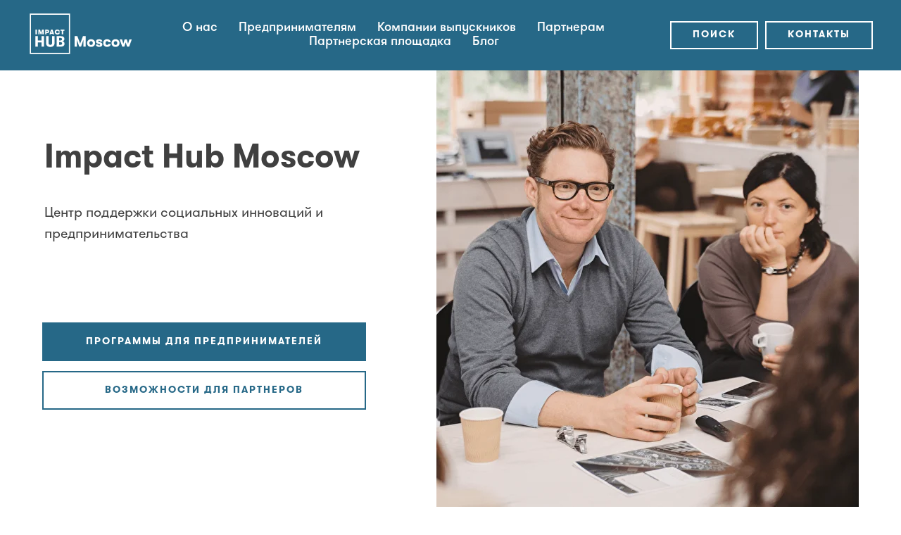

--- FILE ---
content_type: text/html; charset=UTF-8
request_url: https://impacthubmoscow.net/
body_size: 25689
content:
<!DOCTYPE html><html lang="ru"><head><meta charset="utf-8" /><meta http-equiv="Content-Type" content="text/html; charset=utf-8" /><meta name="viewport" content="width=device-width, initial-scale=1.0" /> <!--metatextblock--><title>Центр поддержки социальных инноваций и предпринимательства</title><meta name="description" content="Центр поддержки социальных инноваций и предпринимательства, площадка для работы и проведения мероприятий в центре Москвы. Часть международной сети Impact Hub" /> <meta property="og:url" content="https://impacthubmoscow.net" /><meta property="og:title" content="Центр поддержки социальных инноваций и предпринимательства" /><meta property="og:description" content="Центр поддержки социальных инноваций и предпринимательства, площадка для работы и проведения мероприятий в центре Москвы. Часть международной сети Impact Hub" /><meta property="og:type" content="website" /><meta property="og:image" content="https://static.tildacdn.com/tild6637-3636-4639-a333-373331666638/HUB_bage.png" /><link rel="canonical" href="https://impacthubmoscow.net"><!--/metatextblock--><meta name="format-detection" content="telephone=no" /><meta http-equiv="x-dns-prefetch-control" content="on"><link rel="dns-prefetch" href="https://ws.tildacdn.com"><link rel="dns-prefetch" href="https://static.tildacdn.com"><link rel="shortcut icon" href="https://static.tildacdn.com/tild3164-3837-4662-b331-346538316664/favicon_2.ico" type="image/x-icon" /><link rel="apple-touch-icon" href="https://static.tildacdn.com/tild3565-3531-4166-b036-396561653034/HUB_favicon_152.png"><link rel="apple-touch-icon" sizes="76x76" href="https://static.tildacdn.com/tild3565-3531-4166-b036-396561653034/HUB_favicon_152.png"><link rel="apple-touch-icon" sizes="152x152" href="https://static.tildacdn.com/tild3565-3531-4166-b036-396561653034/HUB_favicon_152.png"><link rel="apple-touch-startup-image" href="https://static.tildacdn.com/tild3565-3531-4166-b036-396561653034/HUB_favicon_152.png"><meta name="msapplication-TileColor" content="#000000"><meta name="msapplication-TileImage" content="https://static.tildacdn.com/tild6163-3461-4165-b636-393363633265/HUB_favicon_270.png"><!-- Assets --><script src="https://neo.tildacdn.com/js/tilda-fallback-1.0.min.js" async charset="utf-8"></script><link rel="stylesheet" href="https://static.tildacdn.com/css/tilda-grid-3.0.min.css" type="text/css" media="all" onerror="this.loaderr='y';"/><link rel="stylesheet" href="https://static.tildacdn.com/ws/project2315009/tilda-blocks-page12556167.min.css?t=1718286744" type="text/css" media="all" onerror="this.loaderr='y';" /><link rel="stylesheet" href="https://static.tildacdn.com/css/tilda-animation-2.0.min.css" type="text/css" media="all" onerror="this.loaderr='y';" /><link rel="stylesheet" href="https://static.tildacdn.com/css/tilda-popup-1.1.min.css" type="text/css" media="print" onload="this.media='all';" onerror="this.loaderr='y';" /><noscript><link rel="stylesheet" href="https://static.tildacdn.com/css/tilda-popup-1.1.min.css" type="text/css" media="all" /></noscript><link rel="stylesheet" href="https://static.tildacdn.com/css/tilda-feed-1.0.min.css" type="text/css" media="print" onload="this.media='all';" onerror="this.loaderr='y';" /><noscript><link rel="stylesheet" href="https://static.tildacdn.com/css/tilda-feed-1.0.min.css" type="text/css" media="all" /></noscript><link rel="stylesheet" href="https://static.tildacdn.com/css/tilda-slds-1.4.min.css" type="text/css" media="print" onload="this.media='all';" onerror="this.loaderr='y';" /><noscript><link rel="stylesheet" href="https://static.tildacdn.com/css/tilda-slds-1.4.min.css" type="text/css" media="all" /></noscript><link rel="stylesheet" href="https://static.tildacdn.com/css/tilda-forms-1.0.min.css" type="text/css" media="all" onerror="this.loaderr='y';" /><link rel="stylesheet" href="https://static.tildacdn.com/css/highlight.min.css" type="text/css" media="all" onerror="this.loaderr='y';" /><link rel="stylesheet" href="https://static.tildacdn.com/css/tilda-menusub-1.0.min.css" type="text/css" media="print" onload="this.media='all';" onerror="this.loaderr='y';" /><noscript><link rel="stylesheet" href="https://static.tildacdn.com/css/tilda-menusub-1.0.min.css" type="text/css" media="all" /></noscript><link rel="stylesheet" href="https://static.tildacdn.com/css/tilda-zero-gallery-1.0.min.css" type="text/css" media="all" onerror="this.loaderr='y';" /><script nomodule src="https://static.tildacdn.com/js/tilda-polyfill-1.0.min.js" charset="utf-8"></script><script type="text/javascript">function t_onReady(func) {
if (document.readyState != 'loading') {
func();
} else {
document.addEventListener('DOMContentLoaded', func);
}
}
function t_onFuncLoad(funcName, okFunc, time) {
if (typeof window[funcName] === 'function') {
okFunc();
} else {
setTimeout(function() {
t_onFuncLoad(funcName, okFunc, time);
},(time || 100));
}
}function t_throttle(fn, threshhold, scope) {return function () {fn.apply(scope || this, arguments);};}function t396_initialScale(t){t=document.getElementById("rec"+t);if(t){t=t.querySelector(".t396__artboard");if(t){var e,r=document.documentElement.clientWidth,a=[];if(l=t.getAttribute("data-artboard-screens"))for(var l=l.split(","),i=0;i<l.length;i++)a[i]=parseInt(l[i],10);else a=[320,480,640,960,1200];for(i=0;i<a.length;i++){var o=a[i];o<=r&&(e=o)}var n="edit"===window.allrecords.getAttribute("data-tilda-mode"),d="center"===t396_getFieldValue(t,"valign",e,a),u="grid"===t396_getFieldValue(t,"upscale",e,a),c=t396_getFieldValue(t,"height_vh",e,a),g=t396_getFieldValue(t,"height",e,a),s=!!window.opr&&!!window.opr.addons||!!window.opera||-1!==navigator.userAgent.indexOf(" OPR/");if(!n&&d&&!u&&!c&&g&&!s){for(var _=parseFloat((r/e).toFixed(3)),f=[t,t.querySelector(".t396__carrier"),t.querySelector(".t396__filter")],i=0;i<f.length;i++)f[i].style.height=Math.floor(parseInt(g,10)*_)+"px";t396_scaleInitial__getElementsToScale(t).forEach(function(t){t.style.zoom=_})}}}}function t396_scaleInitial__getElementsToScale(t){t=Array.prototype.slice.call(t.querySelectorAll(".t396__elem"));if(!t.length)return[];var e=[];return(t=t.filter(function(t){t=t.closest('.t396__group[data-group-type-value="physical"]');return!t||(-1===e.indexOf(t)&&e.push(t),!1)})).concat(e)}function t396_getFieldValue(t,e,r,a){var l=a[a.length-1],i=r===l?t.getAttribute("data-artboard-"+e):t.getAttribute("data-artboard-"+e+"-res-"+r);if(!i)for(var o=0;o<a.length;o++){var n=a[o];if(!(n<=r)&&(i=n===l?t.getAttribute("data-artboard-"+e):t.getAttribute("data-artboard-"+e+"-res-"+n)))break}return i}</script><script src="https://static.tildacdn.com/js/jquery-1.10.2.min.js" charset="utf-8" onerror="this.loaderr='y';"></script> <script src="https://static.tildacdn.com/js/tilda-scripts-3.0.min.js" charset="utf-8" defer onerror="this.loaderr='y';"></script><script src="https://static.tildacdn.com/ws/project2315009/tilda-blocks-page12556167.min.js?t=1718286744" charset="utf-8" async onerror="this.loaderr='y';"></script><script src="https://static.tildacdn.com/js/tilda-lazyload-1.0.min.js" charset="utf-8" async onerror="this.loaderr='y';"></script><script src="https://static.tildacdn.com/js/tilda-animation-2.0.min.js" charset="utf-8" async onerror="this.loaderr='y';"></script><script src="https://static.tildacdn.com/js/tilda-zero-1.1.min.js" charset="utf-8" async onerror="this.loaderr='y';"></script><script src="https://static.tildacdn.com/js/tilda-feed-1.0.min.js" charset="utf-8" async onerror="this.loaderr='y';"></script><script src="https://static.tildacdn.com/js/tilda-slds-1.4.min.js" charset="utf-8" async onerror="this.loaderr='y';"></script><script src="https://static.tildacdn.com/js/hammer.min.js" charset="utf-8" async onerror="this.loaderr='y';"></script><script src="https://static.tildacdn.com/js/highlight.min.js" charset="utf-8" onerror="this.loaderr='y';"></script><script src="https://static.tildacdn.com/js/tilda-forms-1.0.min.js" charset="utf-8" async onerror="this.loaderr='y';"></script><script src="https://static.tildacdn.com/js/tilda-menusub-1.0.min.js" charset="utf-8" async onerror="this.loaderr='y';"></script><script src="https://static.tildacdn.com/js/tilda-menu-1.0.min.js" charset="utf-8" async onerror="this.loaderr='y';"></script><script src="https://static.tildacdn.com/js/tilda-zero-gallery-1.0.min.js" charset="utf-8" async onerror="this.loaderr='y';"></script><script src="https://static.tildacdn.com/js/tilda-zero-forms-1.0.min.js" charset="utf-8" async onerror="this.loaderr='y';"></script><script src="https://static.tildacdn.com/js/tilda-zero-scale-1.0.min.js" charset="utf-8" async onerror="this.loaderr='y';"></script><script src="https://static.tildacdn.com/js/tilda-skiplink-1.0.min.js" charset="utf-8" async onerror="this.loaderr='y';"></script><script src="https://static.tildacdn.com/js/tilda-events-1.0.min.js" charset="utf-8" async onerror="this.loaderr='y';"></script><script type="text/javascript">window.dataLayer = window.dataLayer || [];</script><!-- Global Site Tag (gtag.js) - Google Analytics --><script type="text/javascript" data-tilda-cookie-type="analytics">window.mainTracker='gtag';
window.gtagTrackerID = 'G-VQTWMS2FRQ';
function gtag(){dataLayer.push(arguments);}
setTimeout(function(){ (function(w,d,s,i){
var f=d.getElementsByTagName(s)[0],
j=d.createElement(s);j.async=true;j.src='https://www.googletagmanager.com/gtag/js?id='+i;f.parentNode.insertBefore(j,f);
gtag('js', new Date());
gtag('config',i,{});
})(window,document,'script',window.gtagTrackerID);
}, 2000);</script><!-- Facebook Pixel Code --><script type="text/javascript" data-tilda-cookie-type="advertising">setTimeout(function(){!function(f,b,e,v,n,t,s)
{if(f.fbq)return;n=f.fbq=function(){n.callMethod?n.callMethod.apply(n,arguments):n.queue.push(arguments)};
if(!f._fbq)f._fbq=n;n.push=n;n.loaded=!0;n.version='2.0';n.agent='pltilda';
n.queue=[];t=b.createElement(e);t.async=!0;
t.src=v;s=b.getElementsByTagName(e)[0];
s.parentNode.insertBefore(t,s)}(window, document,'script','https://connect.facebook.net/en_US/fbevents.js');
fbq('init', '595421714841636');
fbq('track', 'PageView');
}, 2000);</script><!-- End Facebook Pixel Code --><!-- VK Pixel Code --><script type="text/javascript" data-tilda-cookie-type="advertising">setTimeout(function(){!function(){var t=document.createElement("script");t.type="text/javascript",t.async=!0,t.src="https://vk.com/js/api/openapi.js?161",t.onload=function(){VK.Retargeting.Init("VK-RTRG-1535491-6Dn3N"),VK.Retargeting.Hit()},document.head.appendChild(t)}();
}, 2000);</script><!-- End VK Pixel Code --></head><body class="t-body" style="margin:0;"><!--allrecords--><div id="allrecords" class="t-records" data-hook="blocks-collection-content-node" data-tilda-project-id="2315009" data-tilda-page-id="12556167" data-tilda-formskey="18e511aa1ddbfa182cf660469cf023e4" data-blocks-animationoff="yes" data-tilda-lazy="yes" data-tilda-project-lang="RU" data-tilda-root-zone="com" ><!--header--><header id="t-header" class="t-records" data-hook="blocks-collection-content-node" data-tilda-project-id="2315009" data-tilda-page-id="11222936" data-tilda-page-alias="head" data-tilda-formskey="18e511aa1ddbfa182cf660469cf023e4" data-tilda-lazy="yes" data-tilda-project-lang="RU" data-tilda-root-zone="com" ><div id="rec215315157" class="r t-rec" style=" " data-animationappear="off" data-record-type="257" ><!-- T228 --><div id="nav215315157marker"></div><div class="tmenu-mobile tmenu-mobile_positionfixed" ><div class="tmenu-mobile__container"><div class="tmenu-mobile__text t-name t-name_md" field="menu_mob_title">&nbsp;</div><button type="button" 
class="t-menuburger t-menuburger_first " 
aria-label="Навигационное меню" 
aria-expanded="false"><span style="background-color:#ffffff;"></span><span style="background-color:#ffffff;"></span><span style="background-color:#ffffff;"></span><span style="background-color:#ffffff;"></span></button><script>function t_menuburger_init(recid) {
var rec = document.querySelector('#rec' + recid);
if (!rec) return;
var burger = rec.querySelector('.t-menuburger');
if (!burger) return;
var isSecondStyle = burger.classList.contains('t-menuburger_second');
if (isSecondStyle && !window.isMobile && !('ontouchend' in document)) {
burger.addEventListener('mouseenter', function() {
if (burger.classList.contains('t-menuburger-opened')) return;
burger.classList.remove('t-menuburger-unhovered');
burger.classList.add('t-menuburger-hovered');
});
burger.addEventListener('mouseleave', function() {
if (burger.classList.contains('t-menuburger-opened')) return;
burger.classList.remove('t-menuburger-hovered');
burger.classList.add('t-menuburger-unhovered');
setTimeout(function() {
burger.classList.remove('t-menuburger-unhovered');
}, 300);
});
}
burger.addEventListener('click', function() {
if (!burger.closest('.tmenu-mobile') &&
!burger.closest('.t450__burger_container') &&
!burger.closest('.t466__container') &&
!burger.closest('.t204__burger') &&
!burger.closest('.t199__js__menu-toggler')) {
burger.classList.toggle('t-menuburger-opened');
burger.classList.remove('t-menuburger-unhovered');
}
});
var menu = rec.querySelector('[data-menu="yes"]');
if (!menu) return;
var menuLinks = menu.querySelectorAll('.t-menu__link-item');
var submenuClassList = ['t978__menu-link_hook', 't978__tm-link', 't966__tm-link', 't794__tm-link', 't-menusub__target-link'];
Array.prototype.forEach.call(menuLinks, function (link) {
link.addEventListener('click', function () {
var isSubmenuHook = submenuClassList.some(function (submenuClass) {
return link.classList.contains(submenuClass);
});
if (isSubmenuHook) return;
burger.classList.remove('t-menuburger-opened');
});
});
menu.addEventListener('clickedAnchorInTooltipMenu', function () {
burger.classList.remove('t-menuburger-opened');
});
}
t_onReady(function() {
t_onFuncLoad('t_menuburger_init', function(){t_menuburger_init('215315157');});
});</script><style>.t-menuburger {
position: relative;
flex-shrink: 0;
width: 28px;
height: 20px;
padding: 0;
border: none;
background-color: transparent;
outline: none;
-webkit-transform: rotate(0deg);
transform: rotate(0deg);
transition: transform .5s ease-in-out;
cursor: pointer;
z-index: 999;
}
/*---menu burger lines---*/
.t-menuburger span {
display: block;
position: absolute;
width: 100%;
opacity: 1;
left: 0;
-webkit-transform: rotate(0deg);
transform: rotate(0deg);
transition: .25s ease-in-out;
height: 3px;
background-color: #000;
}
.t-menuburger span:nth-child(1) {
top: 0px;
}
.t-menuburger span:nth-child(2),
.t-menuburger span:nth-child(3) {
top: 8px;
}
.t-menuburger span:nth-child(4) {
top: 16px;
}
/*menu burger big*/
.t-menuburger__big {
width: 42px;
height: 32px;
}
.t-menuburger__big span {
height: 5px;
}
.t-menuburger__big span:nth-child(2),
.t-menuburger__big span:nth-child(3) {
top: 13px;
}
.t-menuburger__big span:nth-child(4) {
top: 26px;
}
/*menu burger small*/
.t-menuburger__small {
width: 22px;
height: 14px;
}
.t-menuburger__small span {
height: 2px;
}
.t-menuburger__small span:nth-child(2),
.t-menuburger__small span:nth-child(3) {
top: 6px;
}
.t-menuburger__small span:nth-child(4) {
top: 12px;
}
/*menu burger opened*/
.t-menuburger-opened span:nth-child(1) {
top: 8px;
width: 0%;
left: 50%;
}
.t-menuburger-opened span:nth-child(2) {
-webkit-transform: rotate(45deg);
transform: rotate(45deg);
}
.t-menuburger-opened span:nth-child(3) {
-webkit-transform: rotate(-45deg);
transform: rotate(-45deg);
}
.t-menuburger-opened span:nth-child(4) {
top: 8px;
width: 0%;
left: 50%;
}
.t-menuburger-opened.t-menuburger__big span:nth-child(1) {
top: 6px;
}
.t-menuburger-opened.t-menuburger__big span:nth-child(4) {
top: 18px;
}
.t-menuburger-opened.t-menuburger__small span:nth-child(1),
.t-menuburger-opened.t-menuburger__small span:nth-child(4) {
top: 6px;
}
/*---menu burger first style---*/
@media (hover), (min-width:0\0) {
.t-menuburger_first:hover span:nth-child(1) {
transform: translateY(1px);
}
.t-menuburger_first:hover span:nth-child(4) {
transform: translateY(-1px);
}
.t-menuburger_first.t-menuburger__big:hover span:nth-child(1) {
transform: translateY(3px);
}
.t-menuburger_first.t-menuburger__big:hover span:nth-child(4) {
transform: translateY(-3px);
}
}
/*---menu burger second style---*/
.t-menuburger_second span:nth-child(2),
.t-menuburger_second span:nth-child(3) {
width: 80%;
left: 20%;
right: 0;
}
@media (hover), (min-width:0\0) {
.t-menuburger_second.t-menuburger-hovered span:nth-child(2),
.t-menuburger_second.t-menuburger-hovered span:nth-child(3) {
animation: t-menuburger-anim 0.3s ease-out normal forwards;
}
.t-menuburger_second.t-menuburger-unhovered span:nth-child(2),
.t-menuburger_second.t-menuburger-unhovered span:nth-child(3) {
animation: t-menuburger-anim2 0.3s ease-out normal forwards;
}
}
.t-menuburger_second.t-menuburger-opened span:nth-child(2),
.t-menuburger_second.t-menuburger-opened span:nth-child(3){
left: 0;
right: 0;
width: 100%!important;
}
/*---menu burger third style---*/
.t-menuburger_third span:nth-child(4) {
width: 70%;
left: unset;
right: 0;
}
@media (hover), (min-width:0\0) {
.t-menuburger_third:not(.t-menuburger-opened):hover span:nth-child(4) {
width: 100%;
}
}
.t-menuburger_third.t-menuburger-opened span:nth-child(4) {
width: 0!important;
right: 50%;
}
/*---menu burger fourth style---*/
.t-menuburger_fourth {
height: 12px;
}
.t-menuburger_fourth.t-menuburger__small {
height: 8px;
}
.t-menuburger_fourth.t-menuburger__big {
height: 18px;
}
.t-menuburger_fourth span:nth-child(2),
.t-menuburger_fourth span:nth-child(3) {
top: 4px;
opacity: 0;
}
.t-menuburger_fourth span:nth-child(4) {
top: 8px;
}
.t-menuburger_fourth.t-menuburger__small span:nth-child(2),
.t-menuburger_fourth.t-menuburger__small span:nth-child(3) {
top: 3px;
}
.t-menuburger_fourth.t-menuburger__small span:nth-child(4) {
top: 6px;
}
.t-menuburger_fourth.t-menuburger__small span:nth-child(2),
.t-menuburger_fourth.t-menuburger__small span:nth-child(3) {
top: 3px;
}
.t-menuburger_fourth.t-menuburger__small span:nth-child(4) {
top: 6px;
}
.t-menuburger_fourth.t-menuburger__big span:nth-child(2),
.t-menuburger_fourth.t-menuburger__big span:nth-child(3) {
top: 6px;
}
.t-menuburger_fourth.t-menuburger__big span:nth-child(4) {
top: 12px;
}
@media (hover), (min-width:0\0) {
.t-menuburger_fourth:not(.t-menuburger-opened):hover span:nth-child(1) {
transform: translateY(1px);
}
.t-menuburger_fourth:not(.t-menuburger-opened):hover span:nth-child(4) {
transform: translateY(-1px);
}
.t-menuburger_fourth.t-menuburger__big:not(.t-menuburger-opened):hover span:nth-child(1) {
transform: translateY(3px);
}
.t-menuburger_fourth.t-menuburger__big:not(.t-menuburger-opened):hover span:nth-child(4) {
transform: translateY(-3px);
}
}
.t-menuburger_fourth.t-menuburger-opened span:nth-child(1),
.t-menuburger_fourth.t-menuburger-opened span:nth-child(4) {
top: 4px;
}
.t-menuburger_fourth.t-menuburger-opened span:nth-child(2),
.t-menuburger_fourth.t-menuburger-opened span:nth-child(3) {
opacity: 1;
}
/*---menu burger animations---*/
@keyframes t-menuburger-anim {
0% {
width: 80%;
left: 20%;
right: 0;
}
50% {
width: 100%;
left: 0;
right: 0;
}
100% {
width: 80%;
left: 0;
right: 20%;
}
}
@keyframes t-menuburger-anim2 {
0% {
width: 80%;
left: 0;
}
50% {
width: 100%;
right: 0;
left: 0;
}
100% {
width: 80%;
left: 20%;
right: 0;
}
}</style> </div></div><style>.tmenu-mobile {
background-color: #111;
display: none;
width: 100%;
top: 0;
z-index: 990;
}
.tmenu-mobile_positionfixed {
position: fixed;
}
.tmenu-mobile__text {
color: #fff;
}
.tmenu-mobile__container {
min-height: 64px;
padding: 20px;
position: relative;
box-sizing: border-box;
display: -webkit-flex;
display: -ms-flexbox;
display: flex;
-webkit-align-items: center;
-ms-flex-align: center;
align-items: center;
-webkit-justify-content: space-between;
-ms-flex-pack: justify;
justify-content: space-between;
}
.tmenu-mobile__list {
display: block;
}
.tmenu-mobile__burgerlogo {
display: inline-block;
font-size: 24px;
font-weight: 400;
white-space: nowrap;
vertical-align: middle;
}
.tmenu-mobile__imglogo {
height: auto;
display: block;
max-width: 300px!important;
box-sizing: border-box;
padding: 0;
margin: 0 auto;
}
@media screen and (max-width: 980px) {
.tmenu-mobile__menucontent_hidden {
display: none;
height: 100%;
}
.tmenu-mobile {
display: block;
}
}
@media screen and (max-width: 980px) {
#rec215315157 .tmenu-mobile {
background-color: #266887;
}
#rec215315157 .tmenu-mobile__menucontent_fixed {
position: fixed;
top: 64px;
}
#rec215315157 .t-menuburger {
-webkit-order: 1;
-ms-flex-order: 1;
order: 1;
}
}</style><style> #rec215315157 .tmenu-mobile__burgerlogo a { color: #ffffff; }</style><style> #rec215315157 .tmenu-mobile__burgerlogo__title { color: #ffffff; }</style><div id="nav215315157" class="t228 t228__positionfixed tmenu-mobile__menucontent_hidden tmenu-mobile__menucontent_fixed" style="background-color: rgba(38,104,135,1); height:100px; " data-bgcolor-hex="#266887" data-bgcolor-rgba="rgba(38,104,135,1)" data-navmarker="nav215315157marker" data-appearoffset="" data-bgopacity-two="" data-menushadow="" data-menushadow-css="" data-bgopacity="1" data-menu-items-align="center" data-menu="yes"><div class="t228__maincontainer " style="height:100px;"><div class="t228__padding40px"></div><div class="t228__leftside"><div class="t228__leftcontainer"><a href="/" class="t228__imgwrapper" ><img class="t228__imglogo t228__imglogomobile" 
src="https://static.tildacdn.com/tild6566-3363-4566-a331-636634383338/WH-Moscow-Up_and_Run.svg" 
imgfield="img"
style="max-width: 150px; width: 150px; min-width: 150px; height: auto; display: block;"
alt=""></a></div></div><div class="t228__centerside "><nav class="t228__centercontainer"><ul role="list" class="t228__list t-menu__list t228__list_hidden"><li class="t228__list_item" 
style="padding:0 15px 0 0;"><a class="t-menu__link-item" 
href=""
aria-expanded="false" role="button" data-menu-submenu-hook="link_sub1_215315157" data-menu-item-number="1"
>О нас</a><div class="t-menusub" data-submenu-hook="link_sub1_215315157" data-submenu-margin="15px" data-add-submenu-arrow=""><div class="t-menusub__menu"><div class="t-menusub__content"><ul role="list" class="t-menusub__list"><li class="t-menusub__list-item t-name t-name_xs"><a class="t-menusub__link-item t-name t-name_xs" 
href="/about" data-menu-item-number="1">О компании</a></li><li class="t-menusub__list-item t-name t-name_xs"><a class="t-menusub__link-item t-name t-name_xs" 
href="/qa" data-menu-item-number="1">Q&amp;A</a></li><li class="t-menusub__list-item t-name t-name_xs"><a class="t-menusub__link-item t-name t-name_xs" 
href="/press" data-menu-item-number="1">СМИ о нас</a></li><li class="t-menusub__list-item t-name t-name_xs"><a class="t-menusub__link-item t-name t-name_xs" 
href="report_2019-2022" 
target="_blank" data-menu-item-number="1">Отчет 2020-2022</a></li><li class="t-menusub__list-item t-name t-name_xs"><a class="t-menusub__link-item t-name t-name_xs" 
href="https://drive.google.com/file/d/1Jpw-ePr_IgHNEDFCiWQkCwadSULve5Ri/view" 
target="_blank" data-menu-item-number="1">Отчет 2014-2019</a></li></ul></div></div></div></li><li class="t228__list_item" 
style="padding:0 15px;"><a class="t-menu__link-item" 
href=""
aria-expanded="false" role="button" data-menu-submenu-hook="link_sub2_215315157" data-menu-item-number="2"
>Предпринимателям</a><div class="t-menusub" data-submenu-hook="link_sub2_215315157" data-submenu-margin="15px" data-add-submenu-arrow=""><div class="t-menusub__menu"><div class="t-menusub__content"><ul role="list" class="t-menusub__list"><li class="t-menusub__list-item t-name t-name_xs"><a class="t-menusub__link-item t-name t-name_xs" 
href="/programs" data-menu-item-number="2">Программы</a></li><li class="t-menusub__list-item t-name t-name_xs"><a class="t-menusub__link-item t-name t-name_xs" 
href="/community" data-menu-item-number="2">Импакт-сообщество</a></li></ul></div></div></div></li><li class="t228__list_item" 
style="padding:0 15px;"><a class="t-menu__link-item" 
href="/graduates" data-menu-submenu-hook="" data-menu-item-number="3"
>Компании выпускников</a></li><li class="t228__list_item" 
style="padding:0 15px;"><a class="t-menu__link-item" 
href="/partnership" data-menu-submenu-hook="" data-menu-item-number="4"
>Партнерам</a></li><li class="t228__list_item" 
style="padding:0 15px;"><a class="t-menu__link-item" 
href="/space" data-menu-submenu-hook="" data-menu-item-number="5"
>Партнерская площадка</a></li><li class="t228__list_item" 
style="padding:0 0 0 15px;"><a class="t-menu__link-item" 
href="/blog" data-menu-submenu-hook="" data-menu-item-number="6"
>Блог</a></li></ul></nav></div><div class="t228__rightside"><div class="t228__rightcontainer"><div class="t228__right_buttons"><div class="t228__right_buttons_wrap"><div class="t228__right_buttons_but"><a href="#search" target="" class="t-btn t-btn_md " style="color:#ffffff;border:2px solid #ffffff;font-weight:600;text-transform:uppercase;" data-buttonfieldset="button"
>Поиск</a></div><div class="t228__right_buttons_but"><a href="/contacts" target="" class="t-btn t-btn_md " style="color:#ffffff;border:2px solid #ffffff;font-weight:600;text-transform:uppercase;" data-buttonfieldset="button2"
>Контакты</a></div></div></div></div></div><div class="t228__padding40px"></div></div></div><style>@media screen and (max-width: 980px) {
#rec215315157 .t228__leftcontainer {
padding: 20px;
}
#rec215315157 .t228__imglogo {
padding: 20px 0;
}
#rec215315157 .t228 {
}
}</style><script>window.addEventListener('load', function () {
t_onFuncLoad('t228_setWidth', function () {
t228_setWidth('215315157');
});
});
window.addEventListener('resize', t_throttle(function () {
t_onFuncLoad('t228_setWidth', function () {
t228_setWidth('215315157');
});
t_onFuncLoad('t_menu__setBGcolor', function () {
t_menu__setBGcolor('215315157', '.t228');
});
}));
t_onReady(function () {
t_onFuncLoad('t_menu__highlightActiveLinks', function () {
t_menu__highlightActiveLinks('.t228__list_item a');
});
t_onFuncLoad('t_menu__findAnchorLinks', function () {
t_menu__findAnchorLinks('215315157', '.t228__list_item a');
});
t_onFuncLoad('t228__init', function () {
t228__init('215315157');
});
t_onFuncLoad('t_menu__setBGcolor', function () {
t_menu__setBGcolor('215315157', '.t228');
});
t_onFuncLoad('t_menu__interactFromKeyboard', function () {
t_menu__interactFromKeyboard('215315157');
});
t_onFuncLoad('t228_setWidth', function () {
t228_setWidth('215315157');
});
t_onFuncLoad('t_menu__createMobileMenu', function () {
t_menu__createMobileMenu('215315157', '.t228');
});
});</script><!--[if IE 8]><style>#rec215315157 .t228 {
filter: progid:DXImageTransform.Microsoft.gradient(startColorStr='#D9266887', endColorstr='#D9266887');
}</style><![endif]--><style>@media (hover: hover), (min-width: 0\0) {#rec215315157 .t-btn:not(.t-animate_no-hover):hover {color: #266887 !important;background-color: #ffffff !important;}#rec215315157 .t-btn:not(.t-animate_no-hover):focus-visible {color: #266887 !important;background-color: #ffffff !important;}#rec215315157 .t-btn:not(.t-animate_no-hover) {transition-property: background-color, color, border-color, box-shadow;transition-duration: 0.2s;transition-timing-function: ease-in-out;}#rec215315157 .t-btntext:not(.t-animate_no-hover):hover {color: #266887 !important;}#rec215315157 .t-btntext:not(.t-animate_no-hover):focus-visible {color: #266887 !important;}}</style><style>#rec215315157 .t-menu__link-item{
}
@supports (overflow:-webkit-marquee) and (justify-content:inherit)
{
#rec215315157 .t-menu__link-item,
#rec215315157 .t-menu__link-item.t-active {
opacity: 1 !important;
}
}</style><script>t_onReady(function () {
setTimeout(function(){
t_onFuncLoad('t_menusub_init', function() {
t_menusub_init('215315157');
});
}, 500);
});</script><style>#rec215315157 .t-menusub__link-item{
-webkit-transition: color 0.3s ease-in-out, opacity 0.3s ease-in-out;
transition: color 0.3s ease-in-out, opacity 0.3s ease-in-out;
}
#rec215315157 .t-menusub__link-item.t-active{
color:#3da491 !important; opacity:1 !important; }
#rec215315157 .t-menusub__link-item:not(.t-active):not(.tooltipstered):hover{
color: #3da491 !important; opacity: 1 !important; }
@supports (overflow:-webkit-marquee) and (justify-content:inherit)
{
#rec215315157 .t-menusub__link-item,
#rec215315157 .t-menusub__link-item.t-active {
opacity: 1 !important;
}
}
@media screen and (max-width: 980px) {
#rec215315157 .t-menusub__menu .t-menusub__link-item {
color:#404040 !important;
}
#rec215315157 .t-menusub__menu .t-menusub__link-item.t-active {
color:#3da491 !important;
}
}
@media screen and (min-width: 981px) { #rec215315157 .t-menusub__menu {
text-align:left; max-width:200px; }
}</style><style> #rec215315157 a.t-menusub__link-item { color: #404040; }</style><style> #rec215315157 .t228__leftcontainer a { color: #ffffff; } #rec215315157 a.t-menu__link-item { font-size: 18px; color: #ffffff; font-weight: 500; font-family: 'GTWalsheim'; } #rec215315157 .t228__right_langs_lang a { font-size: 18px; color: #ffffff; font-weight: 500; font-family: 'GTWalsheim'; }</style><style> #rec215315157 .t228__logo { color: #ffffff; }</style></div><div id="rec542308633" class="r t-rec" style=" " data-animationappear="off" data-record-type="985" ><!--tsearch-widget---><!-- @classes: t-name t-name_xs t-descr t-descr_xs t-text t-input --><div class="t985" data-search-showby="10" data-search-hook="#search"><div class="t985__overlay t-search-widget__overlay"><div class="t985__widgetheader t-search-widget__header" ><div class="t985__inputcontainer t-container"><div class="t-search-widget__inputcontainer t-col t-col_8 t-prefix_2"><div class="t985__blockinput t-search-widget__blockinput" style=" "><input type="text" class="t985__input t-search-widget__input t-input" placeholder="Поиск" data-search-target="all" style=""><svg role="presentation" class="t985__search-icon t-search-widget__search-icon" width="30" height="30" viewBox="0 0 30 30" fill="none" xmlns="http://www.w3.org/2000/svg"><circle r="7.93388" transform="matrix(0.715639 0.698471 -0.715639 0.698471 18.5859 11.7816)" stroke-width="1.0" stroke="#b6b6b6"/><line y1="-0.5" x2="9.17531" y2="-0.5" transform="matrix(-0.715635 0.698474 -0.715635 -0.698474 12.75 16.9609)" stroke-width="1.0" stroke="#b6b6b6"/></svg><div class="t985__loading-icon t-search-widget__loading"><svg role="presentation" width="24" height="24" viewBox="0 0 24 24" fill="none" xmlns="http://www.w3.org/2000/svg"><path d="M5.12544 3.27734C2.57644 5.34 0.75 8.49358 0.75 12.028C0.75 17.3825 4.49041 21.8634 9.50089 23.0004" stroke="#b6b6b6"/><path d="M2 2.02734L5.75038 2.65241L5.12532 6.40279" stroke="#b6b6b6"/><path d="M18.8785 20.5C21.4275 18.4373 23.2539 15.2838 23.2539 11.7493C23.2539 6.39481 19.5135 1.91392 14.503 0.776984" stroke="#b6b6b6"/><path d="M22.0039 21.75L18.2534 21.1249L18.8785 17.3746" stroke="#b6b6b6"/></svg></div><div class="t985__clear-icon t-search-widget__clear-icon"><svg role="presentation" width="12" height="12" viewBox="0 0 12 12" fill="none" xmlns="http://www.w3.org/2000/svg"><path d="M1.00004 10.9659L10.9999 0.999962" stroke="#565656"/><path d="M10.9883 10.9986L1.00214 1.02924" stroke="#565656"/></svg></div></div></div><div class="t985__close-icon t-search-widget__close-icon"><svg role="presentation" width="28" height="28" viewBox="0 0 28 28" fill="none" xmlns="http://www.w3.org/2000/svg"><path d="M0.754014 27.4806L27.0009 1.32294" stroke="black"/><path d="M26.9688 27.5665L0.757956 1.39984" stroke="black"/></svg></div></div></div></div></div><script>t_onReady(function () {
var tildaSearchWidgetJs = 'https://static.tilda' + 'cdn.com/js/tilda-searchwidget-';
if (!document.querySelector('script[src^="https://search.tildacdn.com/static/tilda-searchwidget-"]') && !document.querySelector('script[src^="' + tildaSearchWidgetJs + '"]')) {
var script = document.createElement('script');
script.src = tildaSearchWidgetJs + '1.0.min.js';
script.type = 'text/javascript';
document.body.appendChild(script);
}
var tildaSearchWidgetCss = 'https://static.tilda' + 'cdn.com/css/tilda-searchwidget-';
if (!document.querySelector('link[href^="https://search.tildacdn.com/static/tilda-searchwidget-"]') && !document.querySelector('link[href^="' + tildaSearchWidgetCss + '"]')) {
var link = document.createElement('link');
link.href = tildaSearchWidgetCss + '1.0.min.css';
link.rel = 'stylesheet';
link.media = 'screen';
document.body.appendChild(link);
}
});</script><style></style><!--/tsearch-widget---></div><div id="rec216023479" class="r t-rec" style=" " data-record-type="215" ><a name="start" style="font-size:0;"></a></div></header><!--/header--><div id="rec213895963" class="r t-rec" style=" " data-animationappear="off" data-record-type="396" ><!-- T396 --><style>#rec213895963 .t396__artboard {height: 720px; background-color: #ffffff; }#rec213895963 .t396__filter {height: 720px; }#rec213895963 .t396__carrier{height: 720px;background-position: center center;background-attachment: scroll;background-size: cover;background-repeat: no-repeat;}@media screen and (max-width: 1199px) {#rec213895963 .t396__artboard,#rec213895963 .t396__filter,#rec213895963 .t396__carrier {height: 620px;}#rec213895963 .t396__artboard {background-color:#ffffff;}#rec213895963 .t396__filter { }#rec213895963 .t396__carrier {background-position: center center;background-attachment: scroll;}}@media screen and (max-width: 959px) {#rec213895963 .t396__artboard,#rec213895963 .t396__filter,#rec213895963 .t396__carrier {height: 720px;}#rec213895963 .t396__filter {}#rec213895963 .t396__carrier {background-attachment: scroll;}}@media screen and (max-width: 639px) {#rec213895963 .t396__artboard,#rec213895963 .t396__filter,#rec213895963 .t396__carrier {height: 620px;}#rec213895963 .t396__filter {}#rec213895963 .t396__carrier {background-attachment: scroll;}}@media screen and (max-width: 479px) {#rec213895963 .t396__artboard,#rec213895963 .t396__filter,#rec213895963 .t396__carrier {height: 760px;}#rec213895963 .t396__filter {}#rec213895963 .t396__carrier {background-attachment: scroll;}} #rec213895963 .tn-elem[data-elem-id="1594030905639"] { color: #404040; z-index: 3; top: 190px;left: calc(50% - 600px + 23px);width: 460px;}#rec213895963 .tn-elem[data-elem-id="1594030905639"] .tn-atom { color: #404040; font-size: 46px; font-family: 'GTWalsheim',Arial,sans-serif; line-height: 1.55; font-weight: 600; background-position: center center;border-color: transparent ;border-style: solid ; }@media screen and (max-width: 1199px) {#rec213895963 .tn-elem[data-elem-id="1594030905639"] {top: 152px;left: calc(50% - 480px + 10px);}#rec213895963 .tn-elem[data-elem-id="1594030905639"] {text-align: left;}#rec213895963 .tn-elem[data-elem-id="1594030905639"] .tn-atom { font-size: 38px; }}@media screen and (max-width: 959px) {#rec213895963 .tn-elem[data-elem-id="1594030905639"] {top: 200px;left: calc(50% - 320px + 90px);}#rec213895963 .tn-elem[data-elem-id="1594030905639"] {text-align: center;}}@media screen and (max-width: 639px) {#rec213895963 .tn-elem[data-elem-id="1594030905639"] {top: 150px;left: calc(50% - 240px + 10px);}#rec213895963 .tn-elem[data-elem-id="1594030905639"] {text-align: left;}#rec213895963 .tn-elem[data-elem-id="1594030905639"] .tn-atom { font-size: 30px; }}@media screen and (max-width: 479px) {#rec213895963 .tn-elem[data-elem-id="1594030905639"] {top: 150px;left: calc(50% - 160px + 10px);width: 300px;}} #rec213895963 .tn-elem[data-elem-id="1594032077405"] { color: #404040; z-index: 4; top: 288px;left: calc(50% - 600px + 23px);width: 460px;}#rec213895963 .tn-elem[data-elem-id="1594032077405"] .tn-atom { color: #404040; font-size: 20px; font-family: 'GTWalsheim',Arial,sans-serif; line-height: 1.5; font-weight: 400; background-position: center center;border-color: transparent ;border-style: solid ; }@media screen and (max-width: 1199px) {#rec213895963 .tn-elem[data-elem-id="1594032077405"] {top: 232px;left: calc(50% - 480px + 10px);}}@media screen and (max-width: 959px) {#rec213895963 .tn-elem[data-elem-id="1594032077405"] {top: 282px;left: calc(50% - 320px + 110px);}}@media screen and (max-width: 639px) {#rec213895963 .tn-elem[data-elem-id="1594032077405"] {top: 222px;left: calc(50% - 240px + 10px);}}@media screen and (max-width: 479px) {#rec213895963 .tn-elem[data-elem-id="1594032077405"] {top: 222px;left: calc(50% - 160px + 10px);width: 300px;}#rec213895963 .tn-elem[data-elem-id="1594032077405"] {text-align: left;}} #rec213895963 .tn-elem[data-elem-id="1594032123181"] { color: #ffffff; text-align: center; z-index: 5; top: 458px;left: calc(50% - 600px + 20px);width: 460px;height:55px;}#rec213895963 .tn-elem[data-elem-id="1594032123181"] .tn-atom { color: #ffffff; font-size: 14px; font-family: 'GTWalsheim',Arial,sans-serif; line-height: 1.4; font-weight: 600; letter-spacing: 2px; background-color: #266887; background-position: center center;border-color: transparent ;border-style: solid ; transition: background-color 0.2s ease-in-out, color 0.2s ease-in-out, border-color 0.2s ease-in-out; }@media (hover), (min-width:0\0) {#rec213895963 .tn-elem[data-elem-id="1594032123181"] .tn-atom:hover {background-color: #0f3a5f;background-image: none;}}@media screen and (max-width: 1199px) {#rec213895963 .tn-elem[data-elem-id="1594032123181"] {top: 392px;left: calc(50% - 480px + 10px);width: 440px;height: 54px;}}@media screen and (max-width: 959px) {#rec213895963 .tn-elem[data-elem-id="1594032123181"] {top: 442px;left: calc(50% - 320px + 110px);}}@media screen and (max-width: 639px) {#rec213895963 .tn-elem[data-elem-id="1594032123181"] {top: 382px;left: calc(50% - 240px + 10px);width: 460px;height: 54px;}}@media screen and (max-width: 479px) {#rec213895963 .tn-elem[data-elem-id="1594032123181"] {top: 502px;left: calc(50% - 160px + 10px);width: 300px;height: 55px;}} #rec213895963 .tn-elem[data-elem-id="1594206542724"] { text-align: center; z-index: 6; top: 100px;left: calc(50% + 600px - 600px + -20px);width: 600px;height:620px;}#rec213895963 .tn-elem[data-elem-id="1594206542724"] .tn-atom { font-size: 14px; font-family: 'Arial',Arial,sans-serif; line-height: 1.55; font-weight: 400; background-position: center center;border-color: transparent ;border-style: solid ; }@media screen and (max-width: 1199px) {#rec213895963 .tn-elem[data-elem-id="1594206542724"] {top: 80px;left: calc(50% + 480px - 600px + 0px);width: 50%;height: 540px;}#rec213895963 .tn-elem[data-elem-id="1594206542724"] .tn-atom__slds-img {background-size: cover;}}@media screen and (max-width: 959px) {#rec213895963 .tn-elem[data-elem-id="1594206542724"] {top: 6000px;left: calc(50% + 320px - 600px + 6000px);}#rec213895963 .tn-elem[data-elem-id="1594206542724"] .tn-atom__slds-img {background-size: cover;}}@media screen and (max-width: 639px) {#rec213895963 .tn-elem[data-elem-id="1594206542724"] .tn-atom__slds-img {background-size: cover;}}@media screen and (max-width: 479px) {#rec213895963 .tn-elem[data-elem-id="1594206542724"] .tn-atom__slds-img {background-size: cover;}} #rec213895963 .tn-elem[data-elem-id="1624870293225"] { color: #266887; text-align: center; z-index: 9; top: 527px;left: calc(50% - 600px + 20px);width: 460px;height:55px;}#rec213895963 .tn-elem[data-elem-id="1624870293225"] .tn-atom { color: #266887; font-size: 14px; font-family: 'GTWalsheim',Arial,sans-serif; line-height: 1.4; font-weight: 600; letter-spacing: 2px; border-width: 2px; background-position: center center;border-color: #266887 ;border-style: solid ; transition: background-color 0.2s ease-in-out, color 0.2s ease-in-out, border-color 0.2s ease-in-out; }@media (hover), (min-width:0\0) {#rec213895963 .tn-elem[data-elem-id="1624870293225"] .tn-atom:hover {background-color: #266887;background-image: none;}#rec213895963 .tn-elem[data-elem-id="1624870293225"] .tn-atom:hover {color: #ffffff;}}@media screen and (max-width: 1199px) {#rec213895963 .tn-elem[data-elem-id="1624870293225"] {top: 550px;left: calc(50% - 480px + 11px);width: 440px;height: 54px;}}@media screen and (max-width: 959px) {#rec213895963 .tn-elem[data-elem-id="1624870293225"] {top: 605px;left: calc(50% - 320px + 110px);}}@media screen and (max-width: 639px) {#rec213895963 .tn-elem[data-elem-id="1624870293225"] {top: 540px;left: calc(50% - 240px + 11px);width: 460px;height: 54px;}}@media screen and (max-width: 479px) {#rec213895963 .tn-elem[data-elem-id="1624870293225"] {top: 665px;left: calc(50% - 160px + 11px);width: 300px;height: 55px;}}</style><div class='t396'><div class="t396__artboard" data-artboard-recid="213895963" data-artboard-screens="320,480,640,960,1200" data-artboard-height="720" data-artboard-valign="center" data-artboard-upscale="grid" data-artboard-height-res-320="760" data-artboard-height-res-480="620" data-artboard-height-res-640="720" data-artboard-height-res-960="620" 
><div class="t396__carrier" data-artboard-recid="213895963"></div><div class="t396__filter" data-artboard-recid="213895963"></div><div class='t396__elem tn-elem tn-elem__2138959631594030905639' data-elem-id='1594030905639' data-elem-type='text' data-field-top-value="190" data-field-left-value="23" data-field-width-value="460" data-field-axisy-value="top" data-field-axisx-value="left" data-field-container-value="grid" data-field-topunits-value="px" data-field-leftunits-value="px" data-field-heightunits-value="" data-field-widthunits-value="px" data-field-top-res-320-value="150" data-field-left-res-320-value="10" data-field-width-res-320-value="300" data-field-top-res-480-value="150" data-field-left-res-480-value="10" data-field-top-res-640-value="200" data-field-left-res-640-value="90" data-field-top-res-960-value="152" data-field-left-res-960-value="10" 
><h1 class='tn-atom'field='tn_text_1594030905639'>Impact Hub Moscow</h1> </div><div class='t396__elem tn-elem tn-elem__2138959631594032077405' data-elem-id='1594032077405' data-elem-type='text' data-field-top-value="288" data-field-left-value="23" data-field-width-value="460" data-field-axisy-value="top" data-field-axisx-value="left" data-field-container-value="grid" data-field-topunits-value="px" data-field-leftunits-value="px" data-field-heightunits-value="" data-field-widthunits-value="px" data-field-top-res-320-value="222" data-field-left-res-320-value="10" data-field-width-res-320-value="300" data-field-top-res-480-value="222" data-field-left-res-480-value="10" data-field-top-res-640-value="282" data-field-left-res-640-value="110" data-field-top-res-960-value="232" data-field-left-res-960-value="10" 
><div class='tn-atom'field='tn_text_1594032077405'>Центр поддержки социальных инноваций и предпринимательства<br></div> </div><div class='t396__elem tn-elem tn-elem__2138959631594032123181' data-elem-id='1594032123181' data-elem-type='button' data-field-top-value="458" data-field-left-value="20" data-field-height-value="55" data-field-width-value="460" data-field-axisy-value="top" data-field-axisx-value="left" data-field-container-value="grid" data-field-topunits-value="px" data-field-leftunits-value="px" data-field-heightunits-value="px" data-field-widthunits-value="px" data-field-top-res-320-value="502" data-field-left-res-320-value="10" data-field-height-res-320-value="55" data-field-width-res-320-value="300" data-field-top-res-480-value="382" data-field-left-res-480-value="10" data-field-height-res-480-value="54" data-field-width-res-480-value="460" data-field-top-res-640-value="442" data-field-left-res-640-value="110" data-field-top-res-960-value="392" data-field-left-res-960-value="10" data-field-height-res-960-value="54" data-field-width-res-960-value="440" 
><a class='tn-atom' href="/programs" >ПРОГРАММЫ ДЛЯ ПРЕДПРИНИМАТЕЛЕЙ</a></div><div class='t396__elem tn-elem tn-elem__2138959631594206542724' data-elem-id='1594206542724' data-elem-type='gallery' data-field-top-value="100" data-field-left-value="-20" data-field-height-value="620" data-field-width-value="600" data-field-axisy-value="top" data-field-axisx-value="right" data-field-container-value="grid" data-field-topunits-value="px" data-field-leftunits-value="px" data-field-heightunits-value="px" data-field-widthunits-value="px" data-field-filewidth-value="1680" data-field-fileheight-value="1119" data-field-top-res-640-value="6000" data-field-left-res-640-value="6000" data-field-top-res-960-value="80" data-field-left-res-960-value="0" data-field-height-res-960-value="540" data-field-width-res-960-value="50" data-field-axisy-res-960-value="top" data-field-axisx-res-960-value="right" data-field-container-res-960-value="window" data-field-widthunits-res-960-value="%" data-field-imgs-value="[{&quot;lid&quot;:&quot;tild6438-3131-4263-b532-373838613939&quot;,&quot;li_img&quot;:&quot;https://static.tildacdn.com/tild6438-3131-4263-b532-373838613939/20190531-104423-MUR_.png&quot;,&quot;li_imgalt&quot;:&quot;\u041f\u0440\u043e\u0432\u0435\u0434\u0435\u043d\u0438\u0435 \u043c\u0435\u0440\u043e\u043f\u0440\u0438\u044f\u0442\u0438\u044f Impact Hub Moscow 2&quot;,&quot;li_imgtitle&quot;:&quot;&quot;,&quot;li_imgurl&quot;:&quot;&quot;,&quot;li_imgtarget&quot;:&quot;&quot;,&quot;li_imgnofollow&quot;:&quot;&quot;,&quot;li_youtube&quot;:&quot;&quot;,&quot;li_vimeo&quot;:&quot;&quot;},{&quot;lid&quot;:&quot;tild6635-6234-4039-a664-303539643031&quot;,&quot;li_img&quot;:&quot;https://static.tildacdn.com/tild6635-6234-4039-a664-303539643031/IMG_2952.png&quot;,&quot;li_imgalt&quot;:&quot;\u041f\u0440\u043e\u0432\u0435\u0434\u0435\u043d\u0438\u0435 \u043c\u0435\u0440\u043e\u043f\u0440\u0438\u044f\u0442\u0438\u044f Impact Hub Moscow 1&quot;,&quot;li_imgtitle&quot;:&quot;&quot;,&quot;li_imgurl&quot;:&quot;&quot;,&quot;li_imgtarget&quot;:&quot;&quot;,&quot;li_imgnofollow&quot;:&quot;&quot;,&quot;li_youtube&quot;:&quot;&quot;,&quot;li_vimeo&quot;:&quot;&quot;},{&quot;lid&quot;:&quot;tild3333-3833-4065-b636-346562643336&quot;,&quot;li_img&quot;:&quot;https://static.tildacdn.com/tild3333-3833-4065-b636-346562643336/Untitled_design_21.png&quot;,&quot;li_imgalt&quot;:&quot;&quot;,&quot;li_imgtitle&quot;:&quot;&quot;,&quot;li_imgurl&quot;:&quot;&quot;,&quot;li_imgtarget&quot;:&quot;&quot;,&quot;li_imgnofollow&quot;:&quot;&quot;,&quot;li_youtube&quot;:&quot;&quot;,&quot;li_vimeo&quot;:&quot;&quot;},{&quot;lid&quot;:&quot;tild3562-3834-4163-a435-343430613635&quot;,&quot;li_img&quot;:&quot;https://static.tildacdn.com/tild3562-3834-4163-a435-343430613635/photo_preview-014.jpg&quot;,&quot;li_imgalt&quot;:&quot;&quot;,&quot;li_imgtitle&quot;:&quot;&quot;,&quot;li_imgurl&quot;:&quot;&quot;,&quot;li_imgtarget&quot;:&quot;&quot;,&quot;li_imgnofollow&quot;:&quot;&quot;,&quot;li_youtube&quot;:&quot;&quot;,&quot;li_vimeo&quot;:&quot;&quot;},{&quot;lid&quot;:&quot;tild6166-6437-4463-b732-373934663931&quot;,&quot;li_img&quot;:&quot;https://static.tildacdn.com/tild6166-6437-4463-b732-373934663931/IMG_2999.png&quot;,&quot;li_imgalt&quot;:&quot;\u041f\u0440\u043e\u0432\u0435\u0434\u0435\u043d\u0438\u0435 \u043c\u0435\u0440\u043e\u043f\u0440\u0438\u044f\u0442\u0438\u044f Impact Hub Moscow 3&quot;,&quot;li_imgtitle&quot;:&quot;&quot;,&quot;li_imgurl&quot;:&quot;&quot;,&quot;li_imgtarget&quot;:&quot;&quot;,&quot;li_imgnofollow&quot;:&quot;&quot;,&quot;li_youtube&quot;:&quot;&quot;,&quot;li_vimeo&quot;:&quot;&quot;},{&quot;lid&quot;:&quot;tild6539-3535-4561-b931-643465383032&quot;,&quot;li_img&quot;:&quot;https://static.tildacdn.com/tild6539-3535-4561-b931-643465383032/untitled_257_of_299_.png&quot;,&quot;li_imgalt&quot;:&quot;\u041f\u0440\u043e\u0432\u0435\u0434\u0435\u043d\u0438\u0435 \u043c\u0435\u0440\u043e\u043f\u0440\u0438\u044f\u0442\u0438\u044f Impact Hub Moscow 4&quot;,&quot;li_imgtitle&quot;:&quot;&quot;,&quot;li_imgurl&quot;:&quot;&quot;,&quot;li_imgtarget&quot;:&quot;&quot;,&quot;li_imgnofollow&quot;:&quot;&quot;,&quot;li_youtube&quot;:&quot;&quot;,&quot;li_vimeo&quot;:&quot;&quot;},{&quot;lid&quot;:&quot;tild6230-3264-4361-a337-303231353237&quot;,&quot;li_img&quot;:&quot;https://static.tildacdn.com/tild6230-3264-4361-a337-303231353237/Untitled_design_20.png&quot;,&quot;li_imgalt&quot;:&quot;&quot;,&quot;li_imgtitle&quot;:&quot;&quot;,&quot;li_imgurl&quot;:&quot;&quot;,&quot;li_imgtarget&quot;:&quot;&quot;,&quot;li_imgnofollow&quot;:&quot;&quot;,&quot;li_youtube&quot;:&quot;&quot;,&quot;li_vimeo&quot;:&quot;&quot;},{&quot;lid&quot;:&quot;tild6665-6335-4638-b565-333666356665&quot;,&quot;li_img&quot;:&quot;https://static.tildacdn.com/tild6665-6335-4638-b565-333666356665/IMG_6831_1.png&quot;,&quot;li_imgalt&quot;:&quot;\u041f\u0440\u043e\u0432\u0435\u0434\u0435\u043d\u0438\u0435 \u043c\u0435\u0440\u043e\u043f\u0440\u0438\u044f\u0442\u0438\u044f Impact Hub Moscow 5&quot;,&quot;li_imgtitle&quot;:&quot;&quot;,&quot;li_imgurl&quot;:&quot;&quot;,&quot;li_imgtarget&quot;:&quot;&quot;,&quot;li_imgnofollow&quot;:&quot;&quot;,&quot;li_youtube&quot;:&quot;&quot;,&quot;li_vimeo&quot;:&quot;&quot;}]" data-field-slds_arrowcolor-value="#000" data-field-slds_arrowbgcolor-value="#e8e8e8" data-field-slds_dotsbgcolor-value="#999999" data-field-slds_dotsbgcoloractive-value="#222" data-field-slds_speed-value="slow" data-field-slds_autoplay-value="3" data-field-slds_playiconcolor-value="#fff" data-field-slds_stretch-value="cover" data-field-slds_imgposition-value="center bottom" data-field-slds_loop-value="loop" data-field-slds_loop-value="loop" data-field-slds_arrowalign-value="center" data-field-slds_arrowbetweenmargin-value="10" data-field-slds_playiconsize-value="70" data-field-slds_dotssize-value="8" data-field-slds_dotscontrols-value="none" data-field-slds_arrowcontrols-value="none" data-field-slds_arrowsize-value="s" data-field-slds_arrowlinesize-value="1" data-field-slds_imgposition-value="center bottom" data-field-slds_captiontopmargin-value="20" data-field-slds_dotsvmargin-value="10" data-field-slds_captionwidth-value="80" data-field-slds_arrowhmargin-value="20" data-field-slds_dotshmargin-value="15" data-field-slds_arrowvmargin-value="10" data-field-borderstyle-value="solid"
><div class='tn-atom tn-atom__gallery'></div></div><div class='t396__elem tn-elem tn-elem__2138959631624870293225' data-elem-id='1624870293225' data-elem-type='button' data-field-top-value="527" data-field-left-value="20" data-field-height-value="55" data-field-width-value="460" data-field-axisy-value="top" data-field-axisx-value="left" data-field-container-value="grid" data-field-topunits-value="px" data-field-leftunits-value="px" data-field-heightunits-value="px" data-field-widthunits-value="px" data-field-top-res-320-value="665" data-field-left-res-320-value="11" data-field-height-res-320-value="55" data-field-width-res-320-value="300" data-field-top-res-480-value="540" data-field-left-res-480-value="11" data-field-height-res-480-value="54" data-field-width-res-480-value="460" data-field-top-res-640-value="605" data-field-left-res-640-value="110" data-field-top-res-960-value="550" data-field-left-res-960-value="11" data-field-height-res-960-value="54" data-field-width-res-960-value="440" 
><a class='tn-atom' href="/partnership" >ВОЗМОЖНОСТИ ДЛЯ ПАРТНЕРОВ</a></div></div> </div> <script>t_onReady(function () {
t_onFuncLoad('t396_init', function () {
t396_init('213895963');
});
});</script><!-- /T396 --></div><div id="rec209564752" class="r t-rec" style=" " data-animationappear="off" data-record-type="396" ><!-- T396 --><style>#rec209564752 .t396__artboard {height: 710px; background-color: #ffffff; }#rec209564752 .t396__filter {height: 710px; }#rec209564752 .t396__carrier{height: 710px;background-position: center center;background-attachment: scroll;background-size: cover;background-repeat: no-repeat;}@media screen and (max-width: 1199px) {#rec209564752 .t396__artboard,#rec209564752 .t396__filter,#rec209564752 .t396__carrier {height: 720px;}#rec209564752 .t396__filter {}#rec209564752 .t396__carrier {background-attachment: scroll;}}@media screen and (max-width: 959px) {#rec209564752 .t396__artboard,#rec209564752 .t396__filter,#rec209564752 .t396__carrier {height: 1080px;}#rec209564752 .t396__filter {}#rec209564752 .t396__carrier {background-attachment: scroll;}}@media screen and (max-width: 639px) {#rec209564752 .t396__artboard,#rec209564752 .t396__filter,#rec209564752 .t396__carrier {height: 1170px;}#rec209564752 .t396__filter {}#rec209564752 .t396__carrier {background-attachment: scroll;}}@media screen and (max-width: 479px) {#rec209564752 .t396__artboard,#rec209564752 .t396__filter,#rec209564752 .t396__carrier {height: 1220px;}#rec209564752 .t396__filter {}#rec209564752 .t396__carrier {background-attachment: scroll;}} #rec209564752 .tn-elem[data-elem-id="1474457702916"] { color: #404040; text-align: center; z-index: 13; top: 530px;left: calc(50% - 600px + 800px);width: 360px;}#rec209564752 .tn-elem[data-elem-id="1474457702916"] .tn-atom { color: #404040; font-size: 24px; font-family: 'GTWalsheim',Arial,sans-serif; line-height: 1.2; font-weight: 500; background-position: center center;border-color: transparent ;border-style: solid ; }@media screen and (max-width: 1199px) {#rec209564752 .tn-elem[data-elem-id="1474457702916"] {top: 505px;left: calc(50% - 480px + 650px);width: 300px;}}@media screen and (max-width: 959px) {#rec209564752 .tn-elem[data-elem-id="1474457702916"] {top: 865px;left: calc(50% - 320px + 170px);}}@media screen and (max-width: 639px) {#rec209564752 .tn-elem[data-elem-id="1474457702916"] {top: 975px;left: calc(50% - 240px + 90px);}#rec209564752 .tn-elem[data-elem-id="1474457702916"] .tn-atom { line-height: 1.45; }}@media screen and (max-width: 479px) {#rec209564752 .tn-elem[data-elem-id="1474457702916"] {top: 1025px;left: calc(50% - 160px + 10px);}} #rec209564752 .tn-elem[data-elem-id="1474457880885"] { color: #404040; text-align: center; z-index: 14; top: 530px;left: calc(50% - 600px + 0px);width: 360px;}#rec209564752 .tn-elem[data-elem-id="1474457880885"] .tn-atom { color: #404040; font-size: 24px; font-family: 'GTWalsheim',Arial,sans-serif; line-height: 1.2; font-weight: 500; background-position: center center;border-color: transparent ;border-style: solid ; }@media screen and (max-width: 1199px) {#rec209564752 .tn-elem[data-elem-id="1474457880885"] {top: 505px;left: calc(50% - 480px + 9px);width: 300px;}}@media screen and (max-width: 959px) {#rec209564752 .tn-elem[data-elem-id="1474457880885"] {top: 395px;left: calc(50% - 320px + 170px);}}@media screen and (max-width: 639px) {#rec209564752 .tn-elem[data-elem-id="1474457880885"] {top: 465px;left: calc(50% - 240px + 90px);}#rec209564752 .tn-elem[data-elem-id="1474457880885"] .tn-atom { font-size: 24px; line-height: 1.45; }}@media screen and (max-width: 479px) {#rec209564752 .tn-elem[data-elem-id="1474457880885"] {top: 515px;left: calc(50% - 160px + 30px);width: 260px;}} #rec209564752 .tn-elem[data-elem-id="1474457891812"] { color: #404040; text-align: center; z-index: 15; top: 530px;left: calc(50% - 600px + 420px);width: 360px;}#rec209564752 .tn-elem[data-elem-id="1474457891812"] .tn-atom { color: #404040; font-size: 24px; font-family: 'GTWalsheim',Arial,sans-serif; line-height: 1.2; font-weight: 500; background-position: center center;border-color: transparent ;border-style: solid ; }@media screen and (max-width: 1199px) {#rec209564752 .tn-elem[data-elem-id="1474457891812"] {top: 505px;left: calc(50% - 480px + 329px);width: 300px;}}@media screen and (max-width: 959px) {#rec209564752 .tn-elem[data-elem-id="1474457891812"] {top: 615px;left: calc(50% - 320px + 170px);}}@media screen and (max-width: 639px) {#rec209564752 .tn-elem[data-elem-id="1474457891812"] {top: 705px;left: calc(50% - 240px + 90px);}#rec209564752 .tn-elem[data-elem-id="1474457891812"] .tn-atom { line-height: 1.45; }}@media screen and (max-width: 479px) {#rec209564752 .tn-elem[data-elem-id="1474457891812"] {top: 755px;left: calc(50% - 160px + 10px);}} #rec209564752 .tn-elem[data-elem-id="1477661705844"] { color: #404040; text-align: center; z-index: 16; top: 120px;left: calc(50% - 600px + 320px);width: 560px;}#rec209564752 .tn-elem[data-elem-id="1477661705844"] .tn-atom { color: #404040; font-size: 46px; font-family: 'GTWalsheim',Arial,sans-serif; line-height: 1.55; font-weight: 600; background-position: center center;border-color: transparent ;border-style: solid ; }@media screen and (max-width: 1199px) {#rec209564752 .tn-elem[data-elem-id="1477661705844"] {top: 120px;left: calc(50% - 480px + 200px);}#rec209564752 .tn-elem[data-elem-id="1477661705844"] .tn-atom { font-size: 38px; }}@media screen and (max-width: 959px) {#rec209564752 .tn-elem[data-elem-id="1477661705844"] {top: 0px;left: calc(50% - 320px + 40px);}}@media screen and (max-width: 639px) {#rec209564752 .tn-elem[data-elem-id="1477661705844"] {top: 0px;left: calc(50% - 240px + 10px);width: 460px;}#rec209564752 .tn-elem[data-elem-id="1477661705844"] .tn-atom { font-size: 30px; }}@media screen and (max-width: 479px) {#rec209564752 .tn-elem[data-elem-id="1477661705844"] {top: 0px;left: calc(50% - 160px + 10px);width: 300px;}} #rec209564752 .tn-elem[data-elem-id="1477661731338"] { color: #404040; text-align: center; z-index: 17; top: 221px;left: calc(50% - 600px + 200px);width: 800px;}#rec209564752 .tn-elem[data-elem-id="1477661731338"] .tn-atom { color: #404040; font-size: 18px; font-family: 'GTWalsheim',Arial,sans-serif; line-height: 1.5; font-weight: 400; background-position: center center;border-color: transparent ;border-style: solid ; }@media screen and (max-width: 1199px) {#rec209564752 .tn-elem[data-elem-id="1477661731338"] {top: 202px;left: calc(50% - 480px + 80px);}}@media screen and (max-width: 959px) {#rec209564752 .tn-elem[data-elem-id="1477661731338"] {top: 72px;left: calc(50% - 320px + 10px);width: 620px;}}@media screen and (max-width: 639px) {#rec209564752 .tn-elem[data-elem-id="1477661731338"] {top: 75px;left: calc(50% - 240px + 10px);width: 460px;}#rec209564752 .tn-elem[data-elem-id="1477661731338"] .tn-atom { line-height: 1.45; }}@media screen and (max-width: 479px) {#rec209564752 .tn-elem[data-elem-id="1477661731338"] {top: 61px;left: calc(50% - 160px + 10px);width: 300px;}#rec209564752 .tn-elem[data-elem-id="1477661731338"] .tn-atom { line-height: 1.4; }} #rec209564752 .tn-elem[data-elem-id="1594074612316"] { color: #3da491; text-align: center; z-index: 21; top: 312px;left: calc(50% - 600px + 820px);width: 360px; pointer-events: none; }#rec209564752 .tn-elem[data-elem-id="1594074612316"] .tn-atom { color: #3da491; font-size: 200px; font-family: 'GTWalsheim',Arial,sans-serif; line-height: 1.55; font-weight: 100; background-position: center center;border-color: transparent ;border-style: solid ; }@media screen and (max-width: 1199px) {#rec209564752 .tn-elem[data-elem-id="1594074612316"] {top: 298px;left: calc(50% - 480px + 650px);width: 300px;}#rec209564752 .tn-elem[data-elem-id="1594074612316"] .tn-atom { font-size: 180px; }}@media screen and (max-width: 959px) {#rec209564752 .tn-elem[data-elem-id="1594074612316"] {top: 668px;left: calc(50% - 320px + 170px);}}@media screen and (max-width: 639px) {#rec209564752 .tn-elem[data-elem-id="1594074612316"] {top: 778px;left: calc(50% - 240px + 90px);}#rec209564752 .tn-elem[data-elem-id="1594074612316"] .tn-atom { line-height: 1.45; }}@media screen and (max-width: 479px) {#rec209564752 .tn-elem[data-elem-id="1594074612316"] {top: 828px;left: calc(50% - 160px + 30px);width: 260px;}} #rec209564752 .tn-elem[data-elem-id="1594074705629"] { color: #3da491; text-align: center; z-index: 23; top: 312px;left: calc(50% - 600px + 30px);width: 360px; pointer-events: none; }#rec209564752 .tn-elem[data-elem-id="1594074705629"] .tn-atom { color: #3da491; font-size: 200px; font-family: 'GTWalsheim',Arial,sans-serif; line-height: 1.55; font-weight: 100; letter-spacing: 3px; background-position: center center;border-color: transparent ;border-style: solid ; }@media screen and (max-width: 1199px) {#rec209564752 .tn-elem[data-elem-id="1594074705629"] {top: 298px;left: calc(50% - 480px + 19px);width: 300px;}#rec209564752 .tn-elem[data-elem-id="1594074705629"] .tn-atom { font-size: 180px; }}@media screen and (max-width: 959px) {#rec209564752 .tn-elem[data-elem-id="1594074705629"] {top: 198px;left: calc(50% - 320px + 180px);}}@media screen and (max-width: 639px) {#rec209564752 .tn-elem[data-elem-id="1594074705629"] {top: 268px;left: calc(50% - 240px + 100px);}#rec209564752 .tn-elem[data-elem-id="1594074705629"] .tn-atom { line-height: 1.45; }}@media screen and (max-width: 479px) {#rec209564752 .tn-elem[data-elem-id="1594074705629"] {top: 318px;left: calc(50% - 160px + 32px);width: 260px;}} #rec209564752 .tn-elem[data-elem-id="1594074749907"] { color: #3da491; text-align: center; z-index: 22; top: 312px;left: calc(50% - 600px + 420px);width: 360px; pointer-events: none; }#rec209564752 .tn-elem[data-elem-id="1594074749907"] .tn-atom { color: #3da491; font-size: 200px; font-family: 'GTWalsheim',Arial,sans-serif; line-height: 1.55; font-weight: 100; letter-spacing: 3px; background-position: center center;border-color: transparent ;border-style: solid ; }@media screen and (max-width: 1199px) {#rec209564752 .tn-elem[data-elem-id="1594074749907"] {top: 298px;left: calc(50% - 480px + 329px);width: 300px;}#rec209564752 .tn-elem[data-elem-id="1594074749907"] .tn-atom { font-size: 180px; }}@media screen and (max-width: 959px) {#rec209564752 .tn-elem[data-elem-id="1594074749907"] {top: 418px;left: calc(50% - 320px + 170px);}}@media screen and (max-width: 639px) {#rec209564752 .tn-elem[data-elem-id="1594074749907"] {top: 508px;left: calc(50% - 240px + 90px);}#rec209564752 .tn-elem[data-elem-id="1594074749907"] .tn-atom { line-height: 1.45; }}@media screen and (max-width: 479px) {#rec209564752 .tn-elem[data-elem-id="1594074749907"] {top: 558px;left: calc(50% - 160px + 30px);width: 260px;}}</style><div class='t396'><div class="t396__artboard" data-artboard-recid="209564752" data-artboard-screens="320,480,640,960,1200" data-artboard-height="710" data-artboard-valign="center" data-artboard-upscale="grid" data-artboard-height-res-320="1220" data-artboard-height-res-480="1170" data-artboard-height-res-640="1080" data-artboard-height-res-960="720" 
><div class="t396__carrier" data-artboard-recid="209564752"></div><div class="t396__filter" data-artboard-recid="209564752"></div><div class='t396__elem tn-elem tn-elem__2095647521474457702916' data-elem-id='1474457702916' data-elem-type='text' data-field-top-value="530" data-field-left-value="800" data-field-width-value="360" data-field-axisy-value="top" data-field-axisx-value="left" data-field-container-value="grid" data-field-topunits-value="px" data-field-leftunits-value="px" data-field-heightunits-value="" data-field-widthunits-value="px" data-field-top-res-320-value="1025" data-field-left-res-320-value="10" data-field-top-res-480-value="975" data-field-left-res-480-value="90" data-field-top-res-640-value="865" data-field-left-res-640-value="170" data-field-top-res-960-value="505" data-field-left-res-960-value="650" data-field-width-res-960-value="300" 
><div class='tn-atom'field='tn_text_1474457702916'>развивают свой социальный бизнес после выпуска</div> </div><div class='t396__elem tn-elem tn-elem__2095647521474457880885' data-elem-id='1474457880885' data-elem-type='text' data-field-top-value="530" data-field-left-value="0" data-field-width-value="360" data-field-axisy-value="top" data-field-axisx-value="left" data-field-container-value="grid" data-field-topunits-value="px" data-field-leftunits-value="px" data-field-heightunits-value="" data-field-widthunits-value="px" data-field-top-res-320-value="515" data-field-left-res-320-value="30" data-field-width-res-320-value="260" data-field-top-res-480-value="465" data-field-left-res-480-value="90" data-field-top-res-640-value="395" data-field-left-res-640-value="170" data-field-top-res-960-value="505" data-field-left-res-960-value="9" data-field-width-res-960-value="300" 
><div class='tn-atom'field='tn_text_1474457880885'>выпускников</div> </div><div class='t396__elem tn-elem tn-elem__2095647521474457891812' data-elem-id='1474457891812' data-elem-type='text' data-field-top-value="530" data-field-left-value="420" data-field-width-value="360" data-field-axisy-value="top" data-field-axisx-value="left" data-field-container-value="grid" data-field-topunits-value="px" data-field-leftunits-value="px" data-field-heightunits-value="" data-field-widthunits-value="px" data-field-top-res-320-value="755" data-field-left-res-320-value="10" data-field-top-res-480-value="705" data-field-left-res-480-value="90" data-field-top-res-640-value="615" data-field-left-res-640-value="170" data-field-top-res-960-value="505" data-field-left-res-960-value="329" data-field-width-res-960-value="300" 
><div class='tn-atom'field='tn_text_1474457891812'>программы</div> </div><div class='t396__elem tn-elem tn-elem__2095647521477661705844' data-elem-id='1477661705844' data-elem-type='text' data-field-top-value="120" data-field-left-value="320" data-field-width-value="560" data-field-axisy-value="top" data-field-axisx-value="left" data-field-container-value="grid" data-field-topunits-value="px" data-field-leftunits-value="px" data-field-heightunits-value="" data-field-widthunits-value="px" data-field-top-res-320-value="0" data-field-left-res-320-value="10" data-field-width-res-320-value="300" data-field-top-res-480-value="0" data-field-left-res-480-value="10" data-field-width-res-480-value="460" data-field-top-res-640-value="0" data-field-left-res-640-value="40" data-field-top-res-960-value="120" data-field-left-res-960-value="200" 
><h2 class='tn-atom'field='tn_text_1477661705844'>О нас</h2> </div><div class='t396__elem tn-elem tn-elem__2095647521477661731338' data-elem-id='1477661731338' data-elem-type='text' data-field-top-value="221" data-field-left-value="200" data-field-width-value="800" data-field-axisy-value="top" data-field-axisx-value="left" data-field-container-value="grid" data-field-topunits-value="px" data-field-leftunits-value="px" data-field-heightunits-value="" data-field-widthunits-value="px" data-field-top-res-320-value="61" data-field-left-res-320-value="10" data-field-width-res-320-value="300" data-field-top-res-480-value="75" data-field-left-res-480-value="10" data-field-width-res-480-value="460" data-field-top-res-640-value="72" data-field-left-res-640-value="10" data-field-width-res-640-value="620" data-field-top-res-960-value="202" data-field-left-res-960-value="80" 
><div class='tn-atom'field='tn_text_1477661731338'>Мы&nbsp;создаем среду, в&nbsp;которой социальные и&nbsp;экологические проблемы современности решаются предпринимательскими методами, поддерживаем и&nbsp;развиваем сообщество выпускников и&nbsp;экспертов, которые вносят вклад в&nbsp;достижение целей устойчивого развития.<br><br><span style="font-weight: 700;"><span data-redactor-style="font-weight: 600;" style="font-weight: 600;"><a href="/about" style="color:#404040 !important;text-decoration: none;border-bottom: 0px solid;box-shadow: inset 0px -0px 0px 0px;-webkit-box-shadow: inset 0px -0px 0px 0px;-moz-box-shadow: inset 0px -0px 0px 0px;" data-redactor-tag="a" target="_blank">Подробнее →</a></span></span></div> </div><div class='t396__elem tn-elem tn-elem__2095647521594074612316' data-elem-id='1594074612316' data-elem-type='text' data-field-top-value="312" data-field-left-value="820" data-field-width-value="360" data-field-axisy-value="top" data-field-axisx-value="left" data-field-container-value="grid" data-field-topunits-value="px" data-field-leftunits-value="px" data-field-heightunits-value="" data-field-widthunits-value="px" data-field-top-res-320-value="828" data-field-left-res-320-value="30" data-field-width-res-320-value="260" data-field-top-res-480-value="778" data-field-left-res-480-value="90" data-field-top-res-640-value="668" data-field-left-res-640-value="170" data-field-top-res-960-value="298" data-field-left-res-960-value="650" data-field-width-res-960-value="300" 
><div class='tn-atom'field='tn_text_1594074612316'>71%</div> </div><div class='t396__elem tn-elem tn-elem__2095647521594074705629' data-elem-id='1594074705629' data-elem-type='text' data-field-top-value="312" data-field-left-value="30" data-field-width-value="360" data-field-axisy-value="top" data-field-axisx-value="left" data-field-container-value="grid" data-field-topunits-value="px" data-field-leftunits-value="px" data-field-heightunits-value="" data-field-widthunits-value="px" data-field-top-res-320-value="318" data-field-left-res-320-value="32" data-field-width-res-320-value="260" data-field-top-res-480-value="268" data-field-left-res-480-value="100" data-field-top-res-640-value="198" data-field-left-res-640-value="180" data-field-top-res-960-value="298" data-field-left-res-960-value="19" data-field-width-res-960-value="300" 
><div class='tn-atom'field='tn_text_1594074705629'>430+</div> </div><div class='t396__elem tn-elem tn-elem__2095647521594074749907' data-elem-id='1594074749907' data-elem-type='text' data-field-top-value="312" data-field-left-value="420" data-field-width-value="360" data-field-axisy-value="top" data-field-axisx-value="left" data-field-container-value="grid" data-field-topunits-value="px" data-field-leftunits-value="px" data-field-heightunits-value="" data-field-widthunits-value="px" data-field-top-res-320-value="558" data-field-left-res-320-value="30" data-field-width-res-320-value="260" data-field-top-res-480-value="508" data-field-left-res-480-value="90" data-field-top-res-640-value="418" data-field-left-res-640-value="170" data-field-top-res-960-value="298" data-field-left-res-960-value="329" data-field-width-res-960-value="300" 
><div class='tn-atom'field='tn_text_1594074749907'>23</div> </div></div> </div> <script>t_onReady(function () {
t_onFuncLoad('t396_init', function () {
t396_init('209564752');
});
});</script><!-- /T396 --></div><div id="rec209566392" class="r t-rec" style=" " data-animationappear="off" data-record-type="396" ><!-- T396 --><style>#rec209566392 .t396__artboard {height: 730px; background-color: #ffffff; }#rec209566392 .t396__filter {height: 730px; }#rec209566392 .t396__carrier{height: 730px;background-position: center top;background-attachment: scroll;background-size: cover;background-repeat: no-repeat;}@media screen and (max-width: 1199px) {#rec209566392 .t396__artboard,#rec209566392 .t396__filter,#rec209566392 .t396__carrier {height: 780px;}#rec209566392 .t396__filter {}#rec209566392 .t396__carrier {background-attachment: scroll;}}@media screen and (max-width: 959px) {#rec209566392 .t396__artboard,#rec209566392 .t396__filter,#rec209566392 .t396__carrier {height: 1520px;}#rec209566392 .t396__filter {}#rec209566392 .t396__carrier {background-attachment: scroll;}}@media screen and (max-width: 639px) {#rec209566392 .t396__artboard,#rec209566392 .t396__filter,#rec209566392 .t396__carrier {height: 1380px;}#rec209566392 .t396__filter {}#rec209566392 .t396__carrier {background-attachment: scroll;}}@media screen and (max-width: 479px) {#rec209566392 .t396__artboard,#rec209566392 .t396__filter,#rec209566392 .t396__carrier {height: 1380px;}#rec209566392 .t396__filter {}#rec209566392 .t396__carrier {background-attachment: scroll;}} #rec209566392 .tn-elem[data-elem-id="1595863520358"] { z-index: 2; top: 0px;left: calc(50% - 600px + 20px);width: 1160px;height:730px;}#rec209566392 .tn-elem[data-elem-id="1595863520358"] .tn-atom { background-color: #3da491; background-position: center bottom;background-size: cover;background-repeat: no-repeat;border-color: transparent ;border-style: solid ; }@media screen and (max-width: 1199px) {#rec209566392 .tn-elem[data-elem-id="1595863520358"] {top: 0px;left: calc(50% - 480px + 0px);width: 100%;height: 780px;}}@media screen and (max-width: 959px) {#rec209566392 .tn-elem[data-elem-id="1595863520358"] {top: 0px;left: calc(50% - 320px + 0px);width: 100px;height: 1520px;}}@media screen and (max-width: 639px) {#rec209566392 .tn-elem[data-elem-id="1595863520358"] {top: 0px;left: calc(50% - 240px + 0px);width: 100px;height: 1380px;}}@media screen and (max-width: 479px) {#rec209566392 .tn-elem[data-elem-id="1595863520358"] {top: 0px;left: calc(50% - 160px + 0px);width: 100px;height: 1380px;}} #rec209566392 .tn-elem[data-elem-id="1594206269497"] { z-index: 3; top: 254px;left: calc(50% - 600px + 820px);width: 300px;height:360px;}#rec209566392 .tn-elem[data-elem-id="1594206269497"] .tn-atom { background-color: #ffffff; background-position: center center;border-color: transparent ;border-style: solid ; }@media screen and (max-width: 1199px) {#rec209566392 .tn-elem[data-elem-id="1594206269497"] {top: 244px;left: calc(50% - 480px + 650px);}}@media screen and (max-width: 959px) {#rec209566392 .tn-elem[data-elem-id="1594206269497"] {top: 1034px;left: calc(50% - 320px + 170px);}}@media screen and (max-width: 639px) {#rec209566392 .tn-elem[data-elem-id="1594206269497"] {top: 934px;left: calc(50% - 240px + 90px);}}@media screen and (max-width: 479px) {#rec209566392 .tn-elem[data-elem-id="1594206269497"] {top: 934px;left: calc(50% - 160px + 10px);}} #rec209566392 .tn-elem[data-elem-id="1594206269491"] { z-index: 4; top: 254px;left: calc(50% - 600px + 450px);width: 300px;height:360px;}#rec209566392 .tn-elem[data-elem-id="1594206269491"] .tn-atom { background-color: #ffffff; background-position: center center;border-color: transparent ;border-style: solid ; }@media screen and (max-width: 1199px) {#rec209566392 .tn-elem[data-elem-id="1594206269491"] {top: 244px;left: calc(50% - 480px + 330px);}}@media screen and (max-width: 959px) {#rec209566392 .tn-elem[data-elem-id="1594206269491"] {top: 644px;left: calc(50% - 320px + 170px);}}@media screen and (max-width: 639px) {#rec209566392 .tn-elem[data-elem-id="1594206269491"] {top: 544px;left: calc(50% - 240px + 90px);}}@media screen and (max-width: 479px) {#rec209566392 .tn-elem[data-elem-id="1594206269491"] {top: 544px;left: calc(50% - 160px + 10px);}} #rec209566392 .tn-elem[data-elem-id="1594206269483"] { z-index: 5; top: 254px;left: calc(50% - 600px + 80px);width: 300px;height:360px;}#rec209566392 .tn-elem[data-elem-id="1594206269483"] .tn-atom { background-color: #ffffff; background-position: center center;border-color: transparent ;border-style: solid ; }@media screen and (max-width: 1199px) {#rec209566392 .tn-elem[data-elem-id="1594206269483"] {top: 244px;left: calc(50% - 480px + 10px);}}@media screen and (max-width: 959px) {#rec209566392 .tn-elem[data-elem-id="1594206269483"] {top: 254px;left: calc(50% - 320px + 170px);}}@media screen and (max-width: 639px) {#rec209566392 .tn-elem[data-elem-id="1594206269483"] {top: 154px;left: calc(50% - 240px + 90px);}}@media screen and (max-width: 479px) {#rec209566392 .tn-elem[data-elem-id="1594206269483"] {top: 154px;left: calc(50% - 160px + 10px);}} #rec209566392 .tn-elem[data-elem-id="1477661705844"] { color: #ffffff; text-align: center; z-index: 6; top: 120px;left: calc(50% - 600px + 320px);width: 560px;}#rec209566392 .tn-elem[data-elem-id="1477661705844"] .tn-atom { color: #ffffff; font-size: 46px; font-family: 'GTWalsheim',Arial,sans-serif; line-height: 1.55; font-weight: 600; background-position: center center;border-color: transparent ;border-style: solid ; }@media screen and (max-width: 1199px) {#rec209566392 .tn-elem[data-elem-id="1477661705844"] {top: 120px;left: calc(50% - 480px + 200px);}#rec209566392 .tn-elem[data-elem-id="1477661705844"] .tn-atom { font-size: 38px; }}@media screen and (max-width: 959px) {#rec209566392 .tn-elem[data-elem-id="1477661705844"] {top: 145px;left: calc(50% - 320px + 40px);}}@media screen and (max-width: 639px) {#rec209566392 .tn-elem[data-elem-id="1477661705844"] {top: 70px;left: calc(50% - 240px + 10px);width: 460px;}#rec209566392 .tn-elem[data-elem-id="1477661705844"] .tn-atom { font-size: 30px; }}@media screen and (max-width: 479px) {#rec209566392 .tn-elem[data-elem-id="1477661705844"] {top: 50px;left: calc(50% - 160px + 10px);width: 300px;}} #rec209566392 .tn-elem[data-elem-id="1594121074385"] { color: #ffffff; text-align: center; z-index: 7; top: 505px;left: calc(50% - 600px + 110px);width: 240px;height:54px;}#rec209566392 .tn-elem[data-elem-id="1594121074385"] .tn-atom { color: #ffffff; font-size: 14px; font-family: 'GTWalsheim',Arial,sans-serif; line-height: 1.55; font-weight: 600; letter-spacing: 2px; background-color: #266887; background-position: center center;border-color: transparent ;border-style: solid ; transition: background-color 0.2s ease-in-out, color 0.2s ease-in-out, border-color 0.2s ease-in-out; }@media (hover), (min-width:0\0) {#rec209566392 .tn-elem[data-elem-id="1594121074385"] .tn-atom:hover {background-color: #0f3a5f;background-image: none;}}@media screen and (max-width: 1199px) {#rec209566392 .tn-elem[data-elem-id="1594121074385"] {top: 495px;left: calc(50% - 480px + 40px);}}@media screen and (max-width: 959px) {#rec209566392 .tn-elem[data-elem-id="1594121074385"] {top: 505px;left: calc(50% - 320px + 200px);}}@media screen and (max-width: 639px) {#rec209566392 .tn-elem[data-elem-id="1594121074385"] {top: 405px;left: calc(50% - 240px + 120px);}}@media screen and (max-width: 479px) {#rec209566392 .tn-elem[data-elem-id="1594121074385"] {top: 405px;left: calc(50% - 160px + 40px);}} #rec209566392 .tn-elem[data-elem-id="1594121107846"] { color: #ffffff; text-align: center; z-index: 8; top: 505px;left: calc(50% - 600px + 850px);width: 240px;height:54px;}#rec209566392 .tn-elem[data-elem-id="1594121107846"] .tn-atom { color: #ffffff; font-size: 14px; font-family: 'GTWalsheim',Arial,sans-serif; line-height: 1.55; font-weight: 600; letter-spacing: 2px; background-color: #266887; background-position: center center;border-color: transparent ;border-style: solid ; transition: background-color 0.2s ease-in-out, color 0.2s ease-in-out, border-color 0.2s ease-in-out; }@media (hover), (min-width:0\0) {#rec209566392 .tn-elem[data-elem-id="1594121107846"] .tn-atom:hover {background-color: #0f3a5f;background-image: none;}}@media screen and (max-width: 1199px) {#rec209566392 .tn-elem[data-elem-id="1594121107846"] {top: 495px;left: calc(50% - 480px + 680px);}}@media screen and (max-width: 959px) {#rec209566392 .tn-elem[data-elem-id="1594121107846"] {top: 1285px;left: calc(50% - 320px + 200px);}}@media screen and (max-width: 639px) {#rec209566392 .tn-elem[data-elem-id="1594121107846"] {top: 1185px;left: calc(50% - 240px + 120px);}}@media screen and (max-width: 479px) {#rec209566392 .tn-elem[data-elem-id="1594121107846"] {top: 1185px;left: calc(50% - 160px + 40px);}} #rec209566392 .tn-elem[data-elem-id="1594206319229"] { color: #404040; text-align: center; z-index: 9; top: 290px;left: calc(50% - 600px + 110px);width: 240px;}#rec209566392 .tn-elem[data-elem-id="1594206319229"] .tn-atom { color: #404040; font-size: 24px; font-family: 'GTWalsheim',Arial,sans-serif; line-height: 1.55; font-weight: 600; background-position: center center;border-color: transparent ;border-style: solid ; }@media screen and (max-width: 1199px) {#rec209566392 .tn-elem[data-elem-id="1594206319229"] {top: 280px;left: calc(50% - 480px + 40px);}}@media screen and (max-width: 959px) {#rec209566392 .tn-elem[data-elem-id="1594206319229"] {top: 290px;left: calc(50% - 320px + 200px);}}@media screen and (max-width: 639px) {#rec209566392 .tn-elem[data-elem-id="1594206319229"] {top: 190px;left: calc(50% - 240px + 120px);}}@media screen and (max-width: 479px) {#rec209566392 .tn-elem[data-elem-id="1594206319229"] {top: 190px;left: calc(50% - 160px + 40px);}} #rec209566392 .tn-elem[data-elem-id="1594206349462"] { color: #404040; text-align: center; z-index: 10; top: 290px;left: calc(50% - 600px + 480px);width: 240px;}#rec209566392 .tn-elem[data-elem-id="1594206349462"] .tn-atom { color: #404040; font-size: 24px; font-family: 'GTWalsheim',Arial,sans-serif; line-height: 1.55; font-weight: 600; background-position: center center;border-color: transparent ;border-style: solid ; }@media screen and (max-width: 1199px) {#rec209566392 .tn-elem[data-elem-id="1594206349462"] {top: 280px;left: calc(50% - 480px + 360px);}}@media screen and (max-width: 959px) {#rec209566392 .tn-elem[data-elem-id="1594206349462"] {top: 680px;left: calc(50% - 320px + 200px);}}@media screen and (max-width: 639px) {#rec209566392 .tn-elem[data-elem-id="1594206349462"] {top: 580px;left: calc(50% - 240px + 120px);}}@media screen and (max-width: 479px) {#rec209566392 .tn-elem[data-elem-id="1594206349462"] {top: 580px;left: calc(50% - 160px + 40px);}} #rec209566392 .tn-elem[data-elem-id="1594206356565"] { color: #404040; text-align: center; z-index: 11; top: 290px;left: calc(50% - 600px + 850px);width: 240px;}#rec209566392 .tn-elem[data-elem-id="1594206356565"] .tn-atom { color: #404040; font-size: 24px; font-family: 'GTWalsheim',Arial,sans-serif; line-height: 1.55; font-weight: 600; background-position: center center;border-color: transparent ;border-style: solid ; }@media screen and (max-width: 1199px) {#rec209566392 .tn-elem[data-elem-id="1594206356565"] {top: 280px;left: calc(50% - 480px + 680px);}}@media screen and (max-width: 959px) {#rec209566392 .tn-elem[data-elem-id="1594206356565"] {top: 1070px;left: calc(50% - 320px + 200px);}}@media screen and (max-width: 639px) {#rec209566392 .tn-elem[data-elem-id="1594206356565"] {top: 970px;left: calc(50% - 240px + 120px);}}@media screen and (max-width: 479px) {#rec209566392 .tn-elem[data-elem-id="1594206356565"] {top: 970px;left: calc(50% - 160px + 40px);}} #rec209566392 .tn-elem[data-elem-id="1594206397319"] { color: #404040; z-index: 12; top: 340px;left: calc(50% - 600px + 110px);width: 240px;}#rec209566392 .tn-elem[data-elem-id="1594206397319"] .tn-atom { color: #404040; font-size: 18px; font-family: 'GTWalsheim',Arial,sans-serif; line-height: 1.5; font-weight: 400; background-position: center center;border-color: transparent ;border-style: solid ; }@media screen and (max-width: 1199px) {#rec209566392 .tn-elem[data-elem-id="1594206397319"] {top: 330px;left: calc(50% - 480px + 40px);}#rec209566392 .tn-elem[data-elem-id="1594206397319"] .tn-atom { font-size: 18px; }}@media screen and (max-width: 959px) {#rec209566392 .tn-elem[data-elem-id="1594206397319"] {top: 340px;left: calc(50% - 320px + 200px);}}@media screen and (max-width: 639px) {#rec209566392 .tn-elem[data-elem-id="1594206397319"] {top: 240px;left: calc(50% - 240px + 120px);}}@media screen and (max-width: 479px) {#rec209566392 .tn-elem[data-elem-id="1594206397319"] {top: 240px;left: calc(50% - 160px + 40px);}} #rec209566392 .tn-elem[data-elem-id="1594206452933"] { color: #404040; z-index: 13; top: 335px;left: calc(50% - 600px + 483px);width: 240px;}#rec209566392 .tn-elem[data-elem-id="1594206452933"] .tn-atom { color: #404040; font-size: 18px; font-family: 'GTWalsheim',Arial,sans-serif; line-height: 1.5; font-weight: 400; background-position: center center;border-color: transparent ;border-style: solid ; }@media screen and (max-width: 1199px) {#rec209566392 .tn-elem[data-elem-id="1594206452933"] {top: 330px;left: calc(50% - 480px + 360px);}#rec209566392 .tn-elem[data-elem-id="1594206452933"] .tn-atom { font-size: 18px; }}@media screen and (max-width: 959px) {#rec209566392 .tn-elem[data-elem-id="1594206452933"] {top: 730px;left: calc(50% - 320px + 200px);}}@media screen and (max-width: 639px) {#rec209566392 .tn-elem[data-elem-id="1594206452933"] {top: 630px;left: calc(50% - 240px + 120px);}}@media screen and (max-width: 479px) {#rec209566392 .tn-elem[data-elem-id="1594206452933"] {top: 630px;left: calc(50% - 160px + 40px);}} #rec209566392 .tn-elem[data-elem-id="1594206456132"] { color: #404040; z-index: 14; top: 340px;left: calc(50% - 600px + 850px);width: 240px;}#rec209566392 .tn-elem[data-elem-id="1594206456132"] .tn-atom { color: #404040; font-size: 18px; font-family: 'GTWalsheim',Arial,sans-serif; line-height: 1.5; font-weight: 400; background-position: center center;border-color: transparent ;border-style: solid ; }@media screen and (max-width: 1199px) {#rec209566392 .tn-elem[data-elem-id="1594206456132"] {top: 330px;left: calc(50% - 480px + 680px);}#rec209566392 .tn-elem[data-elem-id="1594206456132"] .tn-atom { font-size: 18px; }}@media screen and (max-width: 959px) {#rec209566392 .tn-elem[data-elem-id="1594206456132"] {top: 1120px;left: calc(50% - 320px + 200px);}}@media screen and (max-width: 639px) {#rec209566392 .tn-elem[data-elem-id="1594206456132"] {top: 1020px;left: calc(50% - 240px + 120px);}}@media screen and (max-width: 479px) {#rec209566392 .tn-elem[data-elem-id="1594206456132"] {top: 1020px;left: calc(50% - 160px + 40px);}}</style><div class='t396'><div class="t396__artboard" data-artboard-recid="209566392" data-artboard-screens="320,480,640,960,1200" data-artboard-height="730" data-artboard-valign="center" data-artboard-upscale="grid" data-artboard-height-res-320="1380" data-artboard-height-res-480="1380" data-artboard-height-res-640="1520" data-artboard-height-res-960="780" 
><div class="t396__carrier" data-artboard-recid="209566392"></div><div class="t396__filter" data-artboard-recid="209566392"></div><div class='t396__elem tn-elem tn-elem__2095663921595863520358' data-elem-id='1595863520358' data-elem-type='shape' data-field-top-value="0" data-field-left-value="20" data-field-height-value="730" data-field-width-value="1160" data-field-axisy-value="top" data-field-axisx-value="left" data-field-container-value="grid" data-field-topunits-value="px" data-field-leftunits-value="px" data-field-heightunits-value="px" data-field-widthunits-value="px" data-field-top-res-320-value="0" data-field-left-res-320-value="0" data-field-height-res-320-value="1380" data-field-width-res-320-value="100" data-field-top-res-480-value="0" data-field-left-res-480-value="0" data-field-height-res-480-value="1380" data-field-width-res-480-value="100" data-field-top-res-640-value="0" data-field-left-res-640-value="0" data-field-height-res-640-value="1520" data-field-width-res-640-value="100" data-field-top-res-960-value="0" data-field-left-res-960-value="0" data-field-height-res-960-value="780" data-field-width-res-960-value="100" data-field-container-res-960-value="window" data-field-widthunits-res-960-value="%" 
><div class='tn-atom t-bgimg' data-original="https://static.tildacdn.com/tild3332-3163-4061-b033-613762356639/IHM_Networking-6_1.png"
></div></div><div class='t396__elem tn-elem tn-elem__2095663921594206269497' data-elem-id='1594206269497' data-elem-type='shape' data-field-top-value="254" data-field-left-value="820" data-field-height-value="360" data-field-width-value="300" data-field-axisy-value="top" data-field-axisx-value="left" data-field-container-value="grid" data-field-topunits-value="px" data-field-leftunits-value="px" data-field-heightunits-value="px" data-field-widthunits-value="px" data-field-top-res-320-value="934" data-field-left-res-320-value="10" data-field-top-res-480-value="934" data-field-left-res-480-value="90" data-field-top-res-640-value="1034" data-field-left-res-640-value="170" data-field-top-res-960-value="244" data-field-left-res-960-value="650" 
><div class='tn-atom' ></div></div><div class='t396__elem tn-elem tn-elem__2095663921594206269491' data-elem-id='1594206269491' data-elem-type='shape' data-field-top-value="254" data-field-left-value="450" data-field-height-value="360" data-field-width-value="300" data-field-axisy-value="top" data-field-axisx-value="left" data-field-container-value="grid" data-field-topunits-value="px" data-field-leftunits-value="px" data-field-heightunits-value="px" data-field-widthunits-value="px" data-field-top-res-320-value="544" data-field-left-res-320-value="10" data-field-top-res-480-value="544" data-field-left-res-480-value="90" data-field-top-res-640-value="644" data-field-left-res-640-value="170" data-field-top-res-960-value="244" data-field-left-res-960-value="330" 
><div class='tn-atom' ></div></div><div class='t396__elem tn-elem tn-elem__2095663921594206269483' data-elem-id='1594206269483' data-elem-type='shape' data-field-top-value="254" data-field-left-value="80" data-field-height-value="360" data-field-width-value="300" data-field-axisy-value="top" data-field-axisx-value="left" data-field-container-value="grid" data-field-topunits-value="px" data-field-leftunits-value="px" data-field-heightunits-value="px" data-field-widthunits-value="px" data-field-top-res-320-value="154" data-field-left-res-320-value="10" data-field-top-res-480-value="154" data-field-left-res-480-value="90" data-field-top-res-640-value="254" data-field-left-res-640-value="170" data-field-top-res-960-value="244" data-field-left-res-960-value="10" 
><div class='tn-atom' ></div></div><div class='t396__elem tn-elem tn-elem__2095663921477661705844' data-elem-id='1477661705844' data-elem-type='text' data-field-top-value="120" data-field-left-value="320" data-field-width-value="560" data-field-axisy-value="top" data-field-axisx-value="left" data-field-container-value="grid" data-field-topunits-value="px" data-field-leftunits-value="px" data-field-heightunits-value="" data-field-widthunits-value="px" data-field-top-res-320-value="50" data-field-left-res-320-value="10" data-field-width-res-320-value="300" data-field-top-res-480-value="70" data-field-left-res-480-value="10" data-field-width-res-480-value="460" data-field-top-res-640-value="145" data-field-left-res-640-value="40" data-field-top-res-960-value="120" data-field-left-res-960-value="200" 
><h2 class='tn-atom'field='tn_text_1477661705844'>Наши направления</h2> </div><div class='t396__elem tn-elem tn-elem__2095663921594121074385' data-elem-id='1594121074385' data-elem-type='button' data-field-top-value="505" data-field-left-value="110" data-field-height-value="54" data-field-width-value="240" data-field-axisy-value="top" data-field-axisx-value="left" data-field-container-value="grid" data-field-topunits-value="px" data-field-leftunits-value="px" data-field-heightunits-value="px" data-field-widthunits-value="px" data-field-top-res-320-value="405" data-field-left-res-320-value="40" data-field-top-res-480-value="405" data-field-left-res-480-value="120" data-field-top-res-640-value="505" data-field-left-res-640-value="200" data-field-top-res-960-value="495" data-field-left-res-960-value="40" 
><a class='tn-atom' href="/programs" target="_blank">ПОДРОБНЕЕ</a></div><div class='t396__elem tn-elem tn-elem__2095663921594121107846' data-elem-id='1594121107846' data-elem-type='button' data-field-top-value="505" data-field-left-value="850" data-field-height-value="54" data-field-width-value="240" data-field-axisy-value="top" data-field-axisx-value="left" data-field-container-value="grid" data-field-topunits-value="px" data-field-leftunits-value="px" data-field-heightunits-value="px" data-field-widthunits-value="px" data-field-top-res-320-value="1185" data-field-left-res-320-value="40" data-field-top-res-480-value="1185" data-field-left-res-480-value="120" data-field-top-res-640-value="1285" data-field-left-res-640-value="200" data-field-top-res-960-value="495" data-field-left-res-960-value="680" 
><a class='tn-atom' href="/partnership" target="_blank">ПОДРОБНЕЕ</a></div><div class='t396__elem tn-elem tn-elem__2095663921594206319229' data-elem-id='1594206319229' data-elem-type='text' data-field-top-value="290" data-field-left-value="110" data-field-width-value="240" data-field-axisy-value="top" data-field-axisx-value="left" data-field-container-value="grid" data-field-topunits-value="px" data-field-leftunits-value="px" data-field-heightunits-value="" data-field-widthunits-value="px" data-field-top-res-320-value="190" data-field-left-res-320-value="40" data-field-top-res-480-value="190" data-field-left-res-480-value="120" data-field-top-res-640-value="290" data-field-left-res-640-value="200" data-field-top-res-960-value="280" data-field-left-res-960-value="40" 
><div class='tn-atom'field='tn_text_1594206319229'>Предпринимателям</div> </div><div class='t396__elem tn-elem tn-elem__2095663921594206349462' data-elem-id='1594206349462' data-elem-type='text' data-field-top-value="290" data-field-left-value="480" data-field-width-value="240" data-field-axisy-value="top" data-field-axisx-value="left" data-field-container-value="grid" data-field-topunits-value="px" data-field-leftunits-value="px" data-field-heightunits-value="" data-field-widthunits-value="px" data-field-top-res-320-value="580" data-field-left-res-320-value="40" data-field-top-res-480-value="580" data-field-left-res-480-value="120" data-field-top-res-640-value="680" data-field-left-res-640-value="200" data-field-top-res-960-value="280" data-field-left-res-960-value="360" 
><div class='tn-atom'field='tn_text_1594206349462'>Пространство</div> </div><div class='t396__elem tn-elem tn-elem__2095663921594206356565' data-elem-id='1594206356565' data-elem-type='text' data-field-top-value="290" data-field-left-value="850" data-field-width-value="240" data-field-axisy-value="top" data-field-axisx-value="left" data-field-container-value="grid" data-field-topunits-value="px" data-field-leftunits-value="px" data-field-heightunits-value="" data-field-widthunits-value="px" data-field-top-res-320-value="970" data-field-left-res-320-value="40" data-field-top-res-480-value="970" data-field-left-res-480-value="120" data-field-top-res-640-value="1070" data-field-left-res-640-value="200" data-field-top-res-960-value="280" data-field-left-res-960-value="680" 
><div class='tn-atom'field='tn_text_1594206356565'>Партнерам</div> </div><div class='t396__elem tn-elem tn-elem__2095663921594206397319' data-elem-id='1594206397319' data-elem-type='text' data-field-top-value="340" data-field-left-value="110" data-field-width-value="240" data-field-axisy-value="top" data-field-axisx-value="left" data-field-container-value="grid" data-field-topunits-value="px" data-field-leftunits-value="px" data-field-heightunits-value="" data-field-widthunits-value="px" data-field-top-res-320-value="240" data-field-left-res-320-value="40" data-field-top-res-480-value="240" data-field-left-res-480-value="120" data-field-top-res-640-value="340" data-field-left-res-640-value="200" data-field-top-res-960-value="330" data-field-left-res-960-value="40" 
><div class='tn-atom'field='tn_text_1594206397319'>Узнайте о продуктах Impact Hub Moscow и выберите подходящий потребностям вашего проекта или организации</div> </div><div class='t396__elem tn-elem tn-elem__2095663921594206452933' data-elem-id='1594206452933' data-elem-type='text' data-field-top-value="335" data-field-left-value="483" data-field-width-value="240" data-field-axisy-value="top" data-field-axisx-value="left" data-field-container-value="grid" data-field-topunits-value="px" data-field-leftunits-value="px" data-field-heightunits-value="" data-field-widthunits-value="px" data-field-top-res-320-value="630" data-field-left-res-320-value="40" data-field-top-res-480-value="630" data-field-left-res-480-value="120" data-field-top-res-640-value="730" data-field-left-res-640-value="200" data-field-top-res-960-value="330" data-field-left-res-960-value="360" 
><div class='tn-atom'field='tn_text_1594206452933'>Мы выехали из площадки на Хохловском переулке и расскажем, когда переедем в новую. Если у вас есть предложения по площадке для Хаба, напишите нам.</div> </div><div class='t396__elem tn-elem tn-elem__2095663921594206456132' data-elem-id='1594206456132' data-elem-type='text' data-field-top-value="340" data-field-left-value="850" data-field-width-value="240" data-field-axisy-value="top" data-field-axisx-value="left" data-field-container-value="grid" data-field-topunits-value="px" data-field-leftunits-value="px" data-field-heightunits-value="" data-field-widthunits-value="px" data-field-top-res-320-value="1020" data-field-left-res-320-value="40" data-field-top-res-480-value="1020" data-field-left-res-480-value="120" data-field-top-res-640-value="1120" data-field-left-res-640-value="200" data-field-top-res-960-value="330" data-field-left-res-960-value="680" 
><div class='tn-atom'field='tn_text_1594206456132'>Ознакомьтесь с корпоративными продуктами и успешными примерами сотрудничества</div> </div></div> </div> <script>t_onReady(function () {
t_onFuncLoad('t396_init', function () {
t396_init('209566392');
});
});</script><!-- /T396 --></div><div id="rec219152695" class="r t-rec t-rec_pt_135 t-rec_pt-res-480_90 t-rec_pb_0 t-rec_pb-res-480_0" style="padding-top:135px;padding-bottom:0px; " data-animationappear="off" data-record-type="897" ><!-- t897 --><!-- @classes t-descr t-descr_xxs t-descr_sm t-title t-title_xxs t-text t-text_md t-heading t-heading_lg t-name t-uptitle t-uptitle_sm t-name_md t-btn t-btn_xs t-btn_sm t-btn_md t-btntext --><div class="t897"><div class="t-section__container t-container t-container_flex"><div class="t-col t-col_12 "><h2 
class="t-section__title t-title t-title_xs t-align_center t-margin_auto"
field="btitle"
>События и новости</h2></div></div><style>.t-section__descr {max-width: 560px;}#rec219152695 .t-section__title {margin-bottom: 90px;}#rec219152695 .t-section__descr {}@media screen and (max-width: 960px) {#rec219152695 .t-section__title {margin-bottom: 45px;}}</style><!-- grid container start --><div class="js-feed t-feed t-feed_col" data-feed-grid-type="col" data-feed-recid="219152695"><div class="t-feed__container t897__container" ><div class="js-feed-parts-select-container t-col t-col_12" ></div></div><!-- preloader els --><div class="js-feed-preloader t-feed__post-preloader_col t-feed__post-preloader__container_hidden t897__container t-feed__container_mobile-grid" ><div class="t-feed__post-preloader t-feed__grid-col t-col t-col_4"><div class="t-feed__post-preloader__img"></div><div class="t-feed__post-preloader__text"></div><div class="t-feed__post-preloader__text"></div><div class="t-feed__post-preloader__text"></div></div><div class="t-feed__post-preloader t-feed__grid-col t-col t-col_4"><div class="t-feed__post-preloader__img"></div><div class="t-feed__post-preloader__text"></div><div class="t-feed__post-preloader__text"></div><div class="t-feed__post-preloader__text"></div></div><div class="t-feed__post-preloader t-feed__grid-col t-col t-col_4"><div class="t-feed__post-preloader__img"></div><div class="t-feed__post-preloader__text"></div><div class="t-feed__post-preloader__text"></div><div class="t-feed__post-preloader__text"></div></div><div class="t-clear t-feed__grid-separator" ></div><div class="t-feed__post-preloader t-feed__grid-col t-col t-col_4"><div class="t-feed__post-preloader__img"></div><div class="t-feed__post-preloader__text"></div><div class="t-feed__post-preloader__text"></div><div class="t-feed__post-preloader__text"></div></div><div class="t-feed__post-preloader t-feed__grid-col t-col t-col_4"><div class="t-feed__post-preloader__img"></div><div class="t-feed__post-preloader__text"></div><div class="t-feed__post-preloader__text"></div><div class="t-feed__post-preloader__text"></div></div><div class="t-feed__post-preloader t-feed__grid-col t-col t-col_4"><div class="t-feed__post-preloader__img"></div><div class="t-feed__post-preloader__text"></div><div class="t-feed__post-preloader__text"></div><div class="t-feed__post-preloader__text"></div></div></div><!-- preloader els end --><ul role="list" class="js-feed-container t-feed__container t897__container t-feed__container_mobile-grid" data-feed-show-count="6" data-feed-show-slice="1"></ul></div><!-- grid container end --></div><style type="text/css">/* Feed part switch buttons styles */
#rec219152695 .t-feed__parts-switch-btn {
border:1px solid #000000;
border-radius: 40px; }
#rec219152695 .t-feed__parts-switch-btn span,
#rec219152695 .t-feed__parts-switch-btn a {
color:#000000;
padding: 6px 18px 6px;
border-radius: 40px; }
#rec219152695 .t-feed__parts-switch-btn.t-active {
background-color: #000000;
}
#rec219152695 .t-feed__parts-switch-btn.t-active span,
#rec219152695 .t-feed__parts-switch-btn.t-active a {
color:#ffffff !important; }</style><style>@media (hover: hover), (min-width: 0\0) {#rec219152695 .t-feed__showmore-btn:not(.t-animate_no-hover):hover,#rec219152695 .t-feed__showallpost-btn:not(.t-animate_no-hover):hover {color: #ffffff !important;background-color: #266887 !important;}#rec219152695 .t-feed__showmore-btn:not(.t-animate_no-hover):focus-visible,#rec219152695 .t-feed__showallpost-btn:not(.t-animate_no-hover):focus-visible {color: #ffffff !important;background-color: #266887 !important;}#rec219152695 .t-feed__showmore-btn:not(.t-animate_no-hover),#rec219152695 .t-feed__showallpost-btn:not(.t-animate_no-hover) {transition-property: background-color, color, border-color, box-shadow;transition-duration: 0.2s;transition-timing-function: ease-in-out;}#rec219152695 .t-btntext:not(.t-animate_no-hover):hover {color: #ffffff !important;}#rec219152695 .t-btntext:not(.t-animate_no-hover):focus-visible {color: #ffffff !important;}}</style><style type="text/css">#rec219152695 .t-feed__post-popup__cover-wrapper .t-slds__bullet_active .t-slds__bullet_body,
#rec219152695 .t-feed__post-popup__cover-wrapper .t-slds__bullet:hover .t-slds__bullet_body {
background-color: #222 !important;
}</style><style> #rec219152695 .t-feed__post-title { font-size: 24px; line-height: 1.5; color: #404040; font-weight: 600; font-family: 'GTWalsheim'; } #rec219152695 .t-feed__post-descr { font-size: 18px; line-height: 1.5; color: #404040; font-weight: 400; font-family: 'GTWalsheim'; } #rec219152695 .t-feed__post-date { font-size: 18px; color: #3da491; font-weight: 600; font-family: 'GTWalsheim'; } #rec219152695 .t-feed__post-tag { font-size: 18px; color: #3da491; font-weight: 600; font-family: 'GTWalsheim'; } #rec219152695 .t-feed__parts-switch-btn { color: #000000; font-weight: 400; }</style><!-- news setup start --><script type="text/javascript">t_onReady(function(){
var separator_optsObj = {
height: '',
color: '',
opacity: '',
hideSeparator: false };
var popup_optsObj = {
popupBgColor: '#ffffff',
overlayBgColorRgba: 'rgba(255,255,255,1)',
closeText: '',
iconColor: '#000000',
popupStat: '/tilda/popup/rec219152695/opened',
titleColor: '',
textColor: '',
subtitleColor: '',
datePos: 'aftertext',
partsPos: 'aftertext',
imagePos: 'aftertitle',
inTwoColumns: false,
zoom: false,
styleRelevants: '',
methodRelevants: 'random',
titleRelevants: '',
showRelevants: '',
shareStyle: '',
shareBg: '',
isShare: false,
shareServices: '',
shareFBToken: '',
showDate: true,
bgSize: 'cover'
};
var arrowtop_optsObj = {
isShow: false,
style: '',
color: '',
bottom: '',
left: '',
right: ''
};
var parts_optsObj = {
partsBgColor: '',
partsBorderSize: '1px',
partsBorderColor: '#000000',
align: 'center'
};
var gallery_optsObj = {
control: '',
arrowSize: '',
arrowBorderSize: '',
arrowColor: '',
arrowColorHover: '',
arrowBg: '',
arrowBgHover: '',
arrowBgOpacity: '',
arrowBgOpacityHover: '',
showBorder: '',
dotsWidth: '',
dotsBg: '',
dotsActiveBg: '',
dotsBorderSize: ''
};
var btnAllPosts_optsObj = {
text: 'ВСЕ НОВОСТИ',
link: '/news',
target: ''
};
var colWithBg_optsObj = {
paddingSize: '',
background: '#ffffff',
borderRadius: '',
shadow: '',
shadowSize: '',
shadowOpacity: '',
shadowHover: '',
shadowSizeHover: '',
shadowOpacityHover: '',
shadowShiftyHover: ''
};
var options = {
feeduid: '604711636808',
previewmode: 'yes',
align: 'left',
amountOfPosts: '6',
reverse: 'desc',
blocksInRow: '3',
blocksClass: 't-feed__grid-col t-col t-col_4',
blocksWidth: '360',
colClass: '12',
prefixClass: '',
vindent: '',
dateFormat: '4',
timeFormat: '',
imageRatio: '75',
hasOriginalAspectRatio: false,
imageHeight: '',
imageWidth: '',
dateFilter: 'all',
showPartAll: false,
showImage:true,
showShortDescr:true,
showParts:false,
showDate:true,
hideFeedParts: true,
parts_opts: parts_optsObj,
btnsAlign: false,
colWithBg: colWithBg_optsObj,
separator: separator_optsObj,
btnAllPosts: btnAllPosts_optsObj,
popup_opts: popup_optsObj,
arrowtop_opts: arrowtop_optsObj,
gallery: gallery_optsObj,
amountOfSymbols: '',
bbtnStyle: 'color:#266887;border:3px solid #266887;font-family:GTWalsheim;font-weight:600;',
btnStyle: 'color:#404040;',
btnTextColor: '#404040',
btnType: 'text',
btnSize: '',
btnText: '',
btnReadMore: 'Подробнее',
isHorizOnMob:false,
itemsAnim: '',
datePosPs: 'beforetitle',
partsPosPs: 'beforetitle',
imagePosPs: 'beforetitle',
datePos: 'beforetitle',
partsPos: 'onimage',
imagePos: 'beforetitle' };
t_onFuncLoad('t_feed_init', function() {
t_feed_init('219152695', options);
});
var rec = document.getElementById('rec219152695');
if (!rec) return;
var allRecords = document.getElementById('allrecords');
if (!allRecords.getAttribute('data-tilda-mode') && (window.lazy === 'y' || allRecords.getAttribute('data-tilda-lazy') === 'yes')) {
t_onFuncLoad('t_lazyload_update', function () {
var container = rec.querySelector('.js-feed-container.t897__container_mobile-flex');
if(!container) return
container.addEventListener('scroll', t_throttle(function () {
t_lazyload_update();
}));
});
}
});</script><!-- news setup end --></div><div id="rec211517553" class="r t-rec t-rec_pt_120 t-rec_pt-res-480_90 t-rec_pb_0 t-rec_pb-res-480_0" style="padding-top:120px;padding-bottom:0px; " data-animationappear="off" data-record-type="795" ><!-- T795 --><div class="t795"><div class="t-container t-align_center"><div class="t-col t-col_10 t-prefix_1"><h2 class="t795__title t-title t-title_xs t-margin_auto" field="title">Пространство</h2> </div></div></div><style> #rec211517553 .t795__title { color: #404040; } @media screen and (min-width: 900px) { #rec211517553 .t795__title { font-size: 46px; } } #rec211517553 .t795__descr { font-size: 18px; }</style></div><div id="rec211015868" class="r t-rec t-rec_pt_30 t-rec_pt-res-480_30 t-rec_pb_30 t-rec_pb-res-480_90" style="padding-top:30px;padding-bottom:30px; " data-animationappear="off" data-record-type="764" ><!-- t764 --><!-- @classes: t-descr t-descr_xxs --><div class="t764"><div class="t-container js-product"><div class="t764__col t764__col_first t-col t-col_7 "><!-- gallery --><div class="t-slds" style="visibility: hidden;"><div class="t-slds__main"><div class="t-slds__container" ><div class="t-slds__items-wrapper t-slds_animated-none " data-slider-transition="300" data-slider-with-cycle="true" data-slider-correct-height="true" data-auto-correct-mobile-width="false" ></div></div></div></div><!--/gallery --></div><div class="t764__col t-col t-col_10 "><div class="t764__info"><div class="t764__textwrapper"><div class="t764__descr t-descr t-descr_xs" field="descr">Impact&nbsp;Hub&nbsp;Moscow теперь базируется в&nbsp;пространстве <a href="https://positive-changes.ru/" style="">Фабрики&nbsp;позитивных&nbsp;изменений</a> в&nbsp;центре дизайна ArtPlay по&nbsp;адресу: Москва, Нижняя Сыромятническая ул., 10, стр.&nbsp;9 вход&nbsp;С, этаж&nbsp;3.<br /><br /></div></div></div></div></div></div><script>t_onReady(function() {
t_onFuncLoad('t764_init', function() {
t764_init('211015868');
});
});</script><style>#rec211015868 .t-slds__bullet_active .t-slds__bullet_body {
background-color: #222 !important;
}
#rec211015868 .t-slds__bullet:hover .t-slds__bullet_body {
background-color: #222 !important;
}
#rec211015868 .t-slds__bullet_body:focus-visible {
background-color: #222 !important;
}</style><style> #rec211015868 .t764__title { color: #404040; font-weight: 600; font-family: 'GTWalsheim'; } @media screen and (min-width: 900px) { #rec211015868 .t764__title { font-size: 46px; } } #rec211015868 .t764__descr { font-size: 18px; line-height: 1.5; color: #404040; font-weight: 400; font-family: 'GTWalsheim'; }</style></div><div id="rec222423549" class="r t-rec t-rec_pt_0 t-screenmin-640px" style="padding-top:0px; " data-animationappear="off" data-record-type="131" data-screen-min="640px" ><!-- T123 --><div class="t123" ><div class="t-container_100 "><div class="t-width t-width_100 ">

			<style>
/*Эффект для кнопки*/
.t-feed__buttons-wrapper {
        margin-top: 30px; !important;
}
</style>
			 
			
</div> </div></div></div><div id="rec223300077" class="r t-rec t-screenmax-640px" style=" " data-animationappear="off" data-record-type="131" data-screen-max="640px" ><!-- T123 --><div class="t123" ><div class="t-container_100 "><div class="t-width t-width_100 ">

			<style>
/*Эффект для кнопки*/
.t-feed__buttons-wrapper {
        margin-top: 0px; !important;
}
</style>
			 
			
</div> </div></div></div><div id="rec219135574" class="r t-rec" style=" " data-animationappear="off" data-record-type="316" ><style>#rec219135574 input::-webkit-input-placeholder {color:#404040; opacity: 0.5;}
#rec219135574 input::-moz-placeholder {color:#404040; opacity: 0.5;}
#rec219135574 input:-moz-placeholder {color:#404040; opacity: 0.5;}
#rec219135574 input:-ms-input-placeholder {color:#404040; opacity: 0.5;}</style><div class="t281"><div class="t-popup" data-tooltip-hook="#popup:subscribe" style="background-color: rgba(64,64,64,0.60);"><div class="t281__close t-popup__close"><button type="button" class="t281__close-button t-popup__close-wrapper" aria-label="Закрыть диалог"><svg role="presentation" class="t-popup__close-icon" width="23px" height="23px" viewBox="0 0 23 23" version="1.1" xmlns="http://www.w3.org/2000/svg" xmlns:xlink="http://www.w3.org/1999/xlink"><g stroke="none" stroke-width="1" fill="#fff" fill-rule="evenodd"><rect transform="translate(11.313708, 11.313708) rotate(-45.000000) translate(-11.313708, -11.313708) " x="10.3137085" y="-3.6862915" width="2" height="30"></rect><rect transform="translate(11.313708, 11.313708) rotate(-315.000000) translate(-11.313708, -11.313708) " x="10.3137085" y="-3.6862915" width="2" height="30"></rect></g></svg></button></div><div class="t-popup__container t-width t-width_8" style="background-color:#ffffff;"><img class="t281__img t-img" src="https://thb.tildacdn.com/tild3562-3239-4561-b537-333765376437/-/empty/HUB_bage-01.png" data-original="https://static.tildacdn.com/tild3562-3239-4561-b537-333765376437/HUB_bage-01.png" imgfield="img" > <div class="t281__wrapper t-align_left" style="background-color:#ffffff;"><div class="t281__title t-title t-title_xxs" style="color:#404040;font-size:24px;line-height:1.4;font-weight:600;font-family:'GTWalsheim';">Будьте в курсе новостей Хаба</div> <div class="t281__descr t-descr t-descr_xs" style="color:#404040;font-size:18px;line-height:1.4;font-weight:400;font-family:'GTWalsheim';">Раз в месяц мы рассылаем новости программ, актуальные мероприятия, новости импакт-сообщества, возможности и предложения, полезные материалы. Только импакт, никакого спама.</div> <form id="form219135574" name='form219135574' role="form" action='https://forms.tildacdn.com/procces/' method='POST' data-formactiontype="2" data-inputbox=".t281__blockinput" class="js-form-proccess " data-tilda-captchakey=""> <input type="hidden" name="formservices[]" value="348adce914430b565048b24bd01ee607" class="js-formaction-services"><input type="hidden" name="formservices[]" value="9fadee1f045501da695f75a236ef8915" class="js-formaction-services"><input type="hidden" name="formservices[]" value="1d407a87d7e2fb4142f22788655f2c0d" class="js-formaction-services"><input type="hidden" name="tildaspec-formname" tabindex="-1" value="newsletter"><div class="t281__input-container"><div class="t281__input-wrapper"><div class="t281__blockinput"><input type="text" id="input_219135574" name="email" class="t281__input t-input js-tilda-rule " value="" placeholder="E-mail address" data-tilda-req="1" data-tilda-rule="email" style="color:#404040; border:1px solid #404040; background-color:#ffffff; "></div><div class="t281__blockbutton"><button type="submit" class="t281__submit t-submit" style="color:#ffffff;background-color:#266887;font-family:GTWalsheim;font-weight:600;text-transform:uppercase;" >Подписаться</button> </div></div><div class="t281__allert-wrapper"><div class="js-errorbox-all t281__blockinput-errorbox t-form__errorbox-text" style="display:none;"><div class="t281__blockinput-errors-text t-descr t-descr_xs" ><p class="t281__blockinput-errors-item js-rule-error js-rule-error-all"></p><p class="t281__blockinput-errors-item js-rule-error js-rule-error-req"></p><p class="t281__blockinput-errors-item js-rule-error js-rule-error-email"></p><p class="t281__blockinput-errors-item js-rule-error js-rule-error-name"></p><p class="t281__blockinput-errors-item js-rule-error js-rule-error-phone"></p><p class="t281__blockinput-errors-item js-rule-error js-rule-error-string"></p></div></div><div class="js-successbox t281__blockinput__success t-text t-text_md" style="display:none;"><div class="t281__success-icon"><svg role="img" width="50px" height="50px" viewBox="0 0 50 50"><g stroke="none" stroke-width="1" fill="none" fill-rule="evenodd"><g fill="#222"><path d="M25.0982353,49.2829412 C11.5294118,49.2829412 0.490588235,38.2435294 0.490588235,24.6752941 C0.490588235,11.1064706 11.53,0.0670588235 25.0982353,0.0670588235 C38.6664706,0.0670588235 49.7058824,11.1064706 49.7058824,24.6752941 C49.7058824,38.2441176 38.6664706,49.2829412 25.0982353,49.2829412 L25.0982353,49.2829412 Z M25.0982353,1.83176471 C12.5023529,1.83176471 2.25529412,12.0794118 2.25529412,24.6752941 C2.25529412,37.2705882 12.5023529,47.5182353 25.0982353,47.5182353 C37.6941176,47.5182353 47.9411765,37.2705882 47.9411765,24.6752941 C47.9411765,12.0794118 37.6941176,1.83176471 25.0982353,1.83176471 L25.0982353,1.83176471 Z"></path><path d="M22.8435294,30.5305882 L18.3958824,26.0829412 C18.0511765,25.7382353 18.0511765,25.18 18.3958824,24.8352941 C18.7405882,24.4905882 19.2988235,24.4905882 19.6435294,24.8352941 L22.8429412,28.0347059 L31.7282353,19.1488235 C32.0729412,18.8041176 32.6311765,18.8041176 32.9758824,19.1488235 C33.3205882,19.4935294 33.3205882,20.0517647 32.9758824,20.3964706 L22.8435294,30.5305882 L22.8435294,30.5305882 Z"></path></g></g></svg></div><div class="t281__success-message t-descr t-descr_md" >Данные успешно отправлены. Спасибо!</div></div></div></div></form> <div class="t281__text t-text t-text_xs">Нажимая на кнопку, вы даете согласие на <a href="https://docs.google.com/document/d/1tP-cMsG-GfJ4_mwVAaRRNCzkoqN_5hA0ej1tsx0sJsg/edit?usp=sharing" style="">обработку персональных данных</a>.</div> </div></div></div></div><script type="text/javascript">t_onReady(function(){
t_onFuncLoad('t281_initPopup', function(){
t281_initPopup('219135574');
});
});</script><style>@media (hover: hover), (min-width: 0\0) {#rec219135574 .t-submit:hover {background-color: #0f3a5f !important;}#rec219135574 .t-submit:focus-visible {background-color: #0f3a5f !important;}}</style></div><div id="rec215209176" class="r t-rec t-rec_pt_0" style="padding-top:0px; " data-animationappear="off" data-record-type="396" ><!-- T396 --><style>#rec215209176 .t396__artboard {height: 680px; background-color: #ffffff; }#rec215209176 .t396__filter {height: 680px; }#rec215209176 .t396__carrier{height: 680px;background-position: center center;background-attachment: scroll;background-size: cover;background-repeat: no-repeat;}@media screen and (max-width: 1199px) {#rec215209176 .t396__artboard,#rec215209176 .t396__filter,#rec215209176 .t396__carrier {height: 680px;}#rec215209176 .t396__artboard {background-color:#ffffff;}#rec215209176 .t396__filter { }#rec215209176 .t396__carrier {background-position: center center;background-attachment: scroll;}}@media screen and (max-width: 959px) {#rec215209176 .t396__artboard,#rec215209176 .t396__filter,#rec215209176 .t396__carrier {height: 830px;}#rec215209176 .t396__filter {}#rec215209176 .t396__carrier {background-attachment: scroll;}}@media screen and (max-width: 639px) {#rec215209176 .t396__artboard,#rec215209176 .t396__filter,#rec215209176 .t396__carrier {height: 790px;}#rec215209176 .t396__filter {}#rec215209176 .t396__carrier {background-attachment: scroll;}}@media screen and (max-width: 479px) {#rec215209176 .t396__artboard,#rec215209176 .t396__filter,#rec215209176 .t396__carrier {height: 800px;}#rec215209176 .t396__filter {}#rec215209176 .t396__carrier {background-attachment: scroll;}} #rec215209176 .tn-elem[data-elem-id="1594030905639"] { color: #404040; z-index: 3; top: 27px;left: calc(50% - 600px + 704px);width: 476px;}#rec215209176 .tn-elem[data-elem-id="1594030905639"] .tn-atom { color: #404040; font-size: 30px; font-family: 'GTWalsheim',Arial,sans-serif; line-height: 1.1; font-weight: 600; background-position: center center;border-color: transparent ;border-style: solid ; }@media screen and (max-width: 1199px) {#rec215209176 .tn-elem[data-elem-id="1594030905639"] {top: 35px;left: calc(50% - 480px + 508px);}#rec215209176 .tn-elem[data-elem-id="1594030905639"] .tn-atom { font-size: 30px; }}@media screen and (max-width: 959px) {#rec215209176 .tn-elem[data-elem-id="1594030905639"] {top: 90px;left: calc(50% - 320px + 90px);width: 460px;}#rec215209176 .tn-elem[data-elem-id="1594030905639"] {text-align: center;}}@media screen and (max-width: 639px) {#rec215209176 .tn-elem[data-elem-id="1594030905639"] {top: 70px;left: calc(50% - 240px + 10px);width: 460px;}#rec215209176 .tn-elem[data-elem-id="1594030905639"] .tn-atom { font-size: 30px; }}@media screen and (max-width: 479px) {#rec215209176 .tn-elem[data-elem-id="1594030905639"] {top: 70px;left: calc(50% - 160px + 10px);width: 300px;}} #rec215209176 .tn-elem[data-elem-id="1595849551534"] { z-index: 7; top: 0px;left: calc(50% - 600px + 20px);width: 627px;height:680px;}#rec215209176 .tn-elem[data-elem-id="1595849551534"] .tn-atom { background-color: #266887; background-position: center bottom;background-size: cover;background-repeat: no-repeat;border-color: transparent ;border-style: solid ; }@media screen and (max-width: 1199px) {#rec215209176 .tn-elem[data-elem-id="1595849551534"] {top: 0px;left: calc(50% - 480px + 0px);width: 50%;height: 680px;}}@media screen and (max-width: 959px) {#rec215209176 .tn-elem[data-elem-id="1595849551534"] {top: 6000px;left: calc(50% - 320px + 6000px);height: 100px;}}@media screen and (max-width: 639px) {}@media screen and (max-width: 479px) {} #rec215209176 .tn-elem[data-elem-id="1595849627134"] { z-index: 8; top: 103px;left: calc(50% - 600px + 703px);width: 476px;}#rec215209176 .tn-elem[data-elem-id="1595849627134"] .tn-atom { background-position: center center;border-color: transparent ;border-style: solid ; }@media screen and (max-width: 1199px) {#rec215209176 .tn-elem[data-elem-id="1595849627134"] {top: 112px;left: calc(50% - 480px + 509px);width: 440px;}}@media screen and (max-width: 959px) {#rec215209176 .tn-elem[data-elem-id="1595849627134"] {top: 178px;left: calc(50% - 320px + 90px);width: 460px;}}@media screen and (max-width: 639px) {#rec215209176 .tn-elem[data-elem-id="1595849627134"] {top: 179px;left: calc(50% - 240px + 80px);width: 320px;}}@media screen and (max-width: 479px) {#rec215209176 .tn-elem[data-elem-id="1595849627134"] {top: 191px;left: calc(50% - 160px + 15px);width: 300px;}} #rec215209176 .tn-elem[data-elem-id="1616073237203"] { color: #404040; z-index: 9; top: 620px;left: calc(50% - 600px + 700px);width: 476px;}#rec215209176 .tn-elem[data-elem-id="1616073237203"] .tn-atom { color: #404040; font-size: 13px; font-family: 'GTWalsheim',Arial,sans-serif; line-height: 1.1; font-weight: 600; background-position: center center;border-color: transparent ;border-style: solid ; }@media screen and (max-width: 1199px) {#rec215209176 .tn-elem[data-elem-id="1616073237203"] {top: 633px;left: calc(50% - 480px + 510px);width: 440px;}#rec215209176 .tn-elem[data-elem-id="1616073237203"] .tn-atom { font-size: 13px; }}@media screen and (max-width: 959px) {#rec215209176 .tn-elem[data-elem-id="1616073237203"] {top: 700px;left: calc(50% - 320px + 90px);width: 480px;}#rec215209176 .tn-elem[data-elem-id="1616073237203"] {text-align: left;}#rec215209176 .tn-elem[data-elem-id="1616073237203"] .tn-atom { font-size: 19px; }}@media screen and (max-width: 639px) {#rec215209176 .tn-elem[data-elem-id="1616073237203"] {top: 700px;left: calc(50% - 240px + 80px);width: 460px;}#rec215209176 .tn-elem[data-elem-id="1616073237203"] {text-align: left;}#rec215209176 .tn-elem[data-elem-id="1616073237203"] .tn-atom { font-size: 15px; -webkit-transform: rotate(0deg);-moz-transform: rotate(0deg);transform: rotate(0deg);}}@media screen and (max-width: 479px) {#rec215209176 .tn-elem[data-elem-id="1616073237203"] {top: 718px;left: calc(50% - 160px + 15px);width: 300px;}#rec215209176 .tn-elem[data-elem-id="1616073237203"] {text-align: left;}}</style><div class='t396'><div class="t396__artboard" data-artboard-recid="215209176" data-artboard-screens="320,480,640,960,1200" data-artboard-height="680" data-artboard-valign="center" data-artboard-upscale="grid" data-artboard-height-res-320="800" data-artboard-height-res-480="790" data-artboard-height-res-640="830" data-artboard-height-res-960="680" 
><div class="t396__carrier" data-artboard-recid="215209176"></div><div class="t396__filter" data-artboard-recid="215209176"></div><div class='t396__elem tn-elem tn-elem__2152091761594030905639' data-elem-id='1594030905639' data-elem-type='text' data-field-top-value="27" data-field-left-value="704" data-field-width-value="476" data-field-axisy-value="top" data-field-axisx-value="left" data-field-container-value="grid" data-field-topunits-value="px" data-field-leftunits-value="px" data-field-heightunits-value="" data-field-widthunits-value="px" data-field-top-res-320-value="70" data-field-left-res-320-value="10" data-field-width-res-320-value="300" data-field-top-res-480-value="70" data-field-left-res-480-value="10" data-field-width-res-480-value="460" data-field-top-res-640-value="90" data-field-left-res-640-value="90" data-field-width-res-640-value="460" data-field-top-res-960-value="35" data-field-left-res-960-value="508" 
><h2 class='tn-atom'field='tn_text_1594030905639'>Оставьте контакты <br>и мы свяжемся с вами</h2> </div><div class='t396__elem tn-elem tn-elem__2152091761595849551534' data-elem-id='1595849551534' data-elem-type='shape' data-field-top-value="0" data-field-left-value="20" data-field-height-value="680" data-field-width-value="627" data-field-axisy-value="top" data-field-axisx-value="left" data-field-container-value="grid" data-field-topunits-value="px" data-field-leftunits-value="px" data-field-heightunits-value="px" data-field-widthunits-value="px" data-field-top-res-640-value="6000" data-field-left-res-640-value="6000" data-field-height-res-640-value="100" data-field-heightunits-res-640-value="px" data-field-top-res-960-value="0" data-field-left-res-960-value="0" data-field-height-res-960-value="680" data-field-width-res-960-value="50" data-field-container-res-960-value="window" data-field-widthunits-res-960-value="%" 
><div class='tn-atom t-bgimg' data-original="https://static.tildacdn.com/tild3439-6539-4332-b931-363238393065/noroot.png"
></div></div><div class='t396__elem tn-elem tn-elem__2152091761595849627134' data-elem-id='1595849627134' data-elem-type='form' data-field-top-value="103" data-field-left-value="703" data-field-width-value="476" data-field-axisy-value="top" data-field-axisx-value="left" data-field-container-value="grid" data-field-topunits-value="px" data-field-leftunits-value="px" data-field-heightunits-value="" data-field-widthunits-value="px" data-field-top-res-320-value="191" data-field-left-res-320-value="15" data-field-width-res-320-value="300" data-field-top-res-480-value="179" data-field-left-res-480-value="80" data-field-width-res-480-value="320" data-field-top-res-640-value="178" data-field-left-res-640-value="90" data-field-width-res-640-value="460" data-field-top-res-960-value="112" data-field-left-res-960-value="509" data-field-width-res-960-value="440" data-field-inputpos-value="v" data-field-inputfontfamily-value="GTWalsheim" data-field-inputfontsize-value="16" data-field-inputfontweight-value="400" data-field-inputcolor-value="#404040" data-field-inputbgcolor-value="#fff" data-field-inputbordercolor-value="#404040" data-field-inputbordersize-value="1" data-field-inputheight-value="50" data-field-inputmargbottom-value="30" data-field-inputmargright-value="20" data-field-inputtitlefontsize-value="18" data-field-inputtitlefontweight-value="400" data-field-inputtitlecolor-value="#000" data-field-inputtitlemargbottom-value="5" data-field-inputelsfontweight-value="400" data-field-inputelsfontsize-value="14" data-field-buttontitle-value="ОТПРАВИТЬ" data-field-buttoncolor-value="#fff" data-field-buttonbgcolor-value="#266887" data-field-buttonwidth-value="220" data-field-buttonheight-value="55" data-field-buttonfontsize-value="14" data-field-buttonfontweight-value="600" data-field-receivers-value="9fadee1f045501da695f75a236ef8915,348adce914430b565048b24bd01ee607,1d407a87d7e2fb4142f22788655f2c0d" data-field-buttonalign-res-320-value="center" data-field-buttonwidth-res-320-value="300" data-field-buttonalign-res-480-value="center" data-field-buttonwidth-res-480-value="220" data-field-buttonalign-res-640-value="center" 
><div class='tn-atom tn-atom__form'></div><!--googleoff: all--><!--noindex--><div data-nosnippet="true" class="tn-atom__inputs-wrapp" style="display:none;"><textarea class="tn-atom__inputs-textarea">[{"lid":"1531306243545","ls":"10","loff":"","li_type":"sb","li_title":"\u0412\u044b\u0431\u0435\u0440\u0438\u0442\u0435 \u043d\u0430\u043f\u0440\u0430\u0432\u043b\u0435\u043d\u0438\u0435","li_req":"y","li_variants":"\u041f\u0440\u043e\u0433\u0440\u0430\u043c\u043c\u044b\n\u0410\u0440\u0435\u043d\u0434\u0430 \u043f\u043b\u043e\u0449\u0430\u0434\u043a\u0438\n\u0421\u043e\u043e\u0431\u0449\u0435\u0441\u0442\u0432\u043e\n\u041f\u0430\u0440\u0442\u043d\u0435\u0440\u0441\u0442\u0432\u043e","li_nm":"\u0412\u044b\u0431\u0435\u0440\u0438\u0442\u0435 \u043d\u0430\u043f\u0440\u0430\u0432\u043b\u0435\u043d\u0438\u0435"},{"lid":"1650900917999","ls":"20","loff":"","li_type":"in","li_title":"\u0412\u0430\u0448 \u0432\u043e\u043f\u0440\u043e\u0441","li_req":"y","li_nm":"\u0412\u0430\u0448 \u0432\u043e\u043f\u0440\u043e\u0441"},{"lid":"1531306540094","ls":"30","loff":"","li_type":"em","li_ph":"E-mail","li_req":"y","li_nm":"Email"},{"lid":"1595849757279","ls":"40","loff":"","li_type":"nm","li_ph":"\u0412\u0430\u0448\u0435 \u0438\u043c\u044f","li_req":"y","li_nm":"Name"},{"lid":"1595849769803","ls":"50","loff":"","li_type":"ph","li_req":"y","li_masktype":"a","li_maskcountry":"RU","li_nm":"Phone"},{"lid":"1598618650914","ls":"60","loff":"","li_type":"hd","li_name":"glavnaya","li_nm":"glavnaya"},{"lid":"1650900904101","ls":"70","loff":""},{"lid":"1650900911407","ls":"80","loff":""}]</textarea></div><!--/noindex--><!--googleon: all--></div><div class='t396__elem tn-elem tn-elem__2152091761616073237203' data-elem-id='1616073237203' data-elem-type='text' data-field-top-value="620" data-field-left-value="700" data-field-width-value="476" data-field-axisy-value="top" data-field-axisx-value="left" data-field-container-value="grid" data-field-topunits-value="px" data-field-leftunits-value="px" data-field-heightunits-value="" data-field-widthunits-value="px" data-field-top-res-320-value="718" data-field-left-res-320-value="15" data-field-width-res-320-value="300" data-field-top-res-480-value="700" data-field-left-res-480-value="80" data-field-width-res-480-value="460" data-field-top-res-640-value="700" data-field-left-res-640-value="90" data-field-width-res-640-value="480" data-field-top-res-960-value="633" data-field-left-res-960-value="510" data-field-width-res-960-value="440" 
><h2 class='tn-atom'field='tn_text_1616073237203'><span style="font-weight: 400;">Нажимая на кнопку, вы даете согласие<br>на <a href="https://docs.google.com/document/d/1tP-cMsG-GfJ4_mwVAaRRNCzkoqN_5hA0ej1tsx0sJsg/edit?usp=sharing" style="">обработку персональных данных</a>.<br></span><br></h2> </div></div> </div> <script>t_onReady(function () {
t_onFuncLoad('t396_init', function () {
t396_init('215209176');
});
});</script><!-- /T396 --></div><div id="rec215296026" class="r t-rec" style=" " data-animationappear="off" data-record-type="131" ><!-- T123 --><div class="t123" ><div class="t-container_100 "><div class="t-width t-width_100 ">

			<style>
/*Эффект для кнопки*/
.t-submit {
   letter-spacing: 2px;
   font-size: 14px;
   height: 55px;
   transition: 0.2s ease-out;
}

#rec215209176 button:hover {
   background-color: #0F3A5F !important;
   transition: 0.2s ease-in;
}

</style>
			 
			
</div> </div></div></div><!--footer--><footer id="t-footer" class="t-records" data-hook="blocks-collection-content-node" data-tilda-project-id="2315009" data-tilda-page-id="11205211" data-tilda-formskey="18e511aa1ddbfa182cf660469cf023e4" data-tilda-lazy="yes" data-tilda-project-lang="RU" data-tilda-root-zone="com" ><div id="rec211602023" class="r t-rec" style="background-color:#266887; " data-animationappear="off" data-record-type="396" data-bg-color="#266887"><!-- T396 --><style>#rec211602023 .t396__artboard {height: 394px; background-color: #266887; }#rec211602023 .t396__filter {height: 394px; }#rec211602023 .t396__carrier{height: 394px;background-position: center center;background-attachment: scroll;background-size: cover;background-repeat: no-repeat;}@media screen and (max-width: 1199px) {#rec211602023 .t396__artboard,#rec211602023 .t396__filter,#rec211602023 .t396__carrier {height: 369px;}#rec211602023 .t396__filter {}#rec211602023 .t396__carrier {background-attachment: scroll;}}@media screen and (max-width: 959px) {#rec211602023 .t396__artboard,#rec211602023 .t396__filter,#rec211602023 .t396__carrier {height: 580px;}#rec211602023 .t396__filter {}#rec211602023 .t396__carrier {background-attachment: scroll;}}@media screen and (max-width: 639px) {#rec211602023 .t396__artboard,#rec211602023 .t396__filter,#rec211602023 .t396__carrier {height: 571px;}#rec211602023 .t396__filter {}#rec211602023 .t396__carrier {background-attachment: scroll;}}@media screen and (max-width: 479px) {#rec211602023 .t396__artboard,#rec211602023 .t396__filter,#rec211602023 .t396__carrier {height: 950px;}#rec211602023 .t396__filter {}#rec211602023 .t396__carrier {background-attachment: scroll;}} #rec211602023 .tn-elem[data-elem-id="1475147461250"] { color: #ffffff; z-index: 2; top: 105px;left: calc(50% - 600px + 380px);width: 200px;}#rec211602023 .tn-elem[data-elem-id="1475147461250"] .tn-atom { color: #ffffff; font-size: 18px; font-family: 'GTWalsheim',Arial,sans-serif; line-height: 1.85; font-weight: 500; background-position: center center;border-color: transparent ;border-style: solid ; }@media screen and (max-width: 1199px) {#rec211602023 .tn-elem[data-elem-id="1475147461250"] {top: 74px;left: calc(50% - 480px + 330px);width: 160px;}#rec211602023 .tn-elem[data-elem-id="1475147461250"] .tn-atom { font-size: 18px; }}@media screen and (max-width: 959px) {#rec211602023 .tn-elem[data-elem-id="1475147461250"] {top: 340px;left: calc(50% - 320px + 10px);}}@media screen and (max-width: 639px) {#rec211602023 .tn-elem[data-elem-id="1475147461250"] {top: 75px;left: calc(50% - 240px + 10px);}}@media screen and (max-width: 479px) {#rec211602023 .tn-elem[data-elem-id="1475147461250"] {top: 316px;left: calc(50% - 160px + 10px);width: 300px;}#rec211602023 .tn-elem[data-elem-id="1475147461250"] {text-align: center;}} #rec211602023 .tn-elem[data-elem-id="1475147601290"] { color: #ffffff; z-index: 4; top: 105px;left: calc(50% - 600px + 620px);width: 200px;}#rec211602023 .tn-elem[data-elem-id="1475147601290"] .tn-atom { color: #ffffff; font-size: 18px; font-family: 'GTWalsheim',Arial,sans-serif; line-height: 1.85; font-weight: 500; background-position: center center;border-color: transparent ;border-style: solid ; }@media screen and (max-width: 1199px) {#rec211602023 .tn-elem[data-elem-id="1475147601290"] {top: 74px;left: calc(50% - 480px + 510px);width: 160px;}#rec211602023 .tn-elem[data-elem-id="1475147601290"] .tn-atom { font-size: 18px; }}@media screen and (max-width: 959px) {#rec211602023 .tn-elem[data-elem-id="1475147601290"] {top: 340px;left: calc(50% - 320px + 250px);}}@media screen and (max-width: 639px) {#rec211602023 .tn-elem[data-elem-id="1475147601290"] {top: 75px;left: calc(50% - 240px + 180px);}}@media screen and (max-width: 479px) {#rec211602023 .tn-elem[data-elem-id="1475147601290"] {top: 484px;left: calc(50% - 160px + 10px);width: 300px;}#rec211602023 .tn-elem[data-elem-id="1475147601290"] {text-align: center;}} #rec211602023 .tn-elem[data-elem-id="1475147678114"] { color: #ffffff; z-index: 6; top: 105px;left: calc(50% - 600px + 860px);width: 200px;}#rec211602023 .tn-elem[data-elem-id="1475147678114"] .tn-atom { color: #ffffff; font-size: 18px; font-family: 'GTWalsheim',Arial,sans-serif; line-height: 1.85; font-weight: 500; background-position: center center;border-color: transparent ;border-style: solid ; }@media screen and (max-width: 1199px) {#rec211602023 .tn-elem[data-elem-id="1475147678114"] {top: 74px;left: calc(50% - 480px + 690px);width: 160px;}#rec211602023 .tn-elem[data-elem-id="1475147678114"] .tn-atom { font-size: 18px; }}@media screen and (max-width: 959px) {#rec211602023 .tn-elem[data-elem-id="1475147678114"] {top: 340px;left: calc(50% - 320px + 491px);}}@media screen and (max-width: 639px) {#rec211602023 .tn-elem[data-elem-id="1475147678114"] {top: 75px;left: calc(50% - 240px + 350px);}}@media screen and (max-width: 479px) {#rec211602023 .tn-elem[data-elem-id="1475147678114"] {top: 613px;left: calc(50% - 160px + 10px);width: 300px;}#rec211602023 .tn-elem[data-elem-id="1475147678114"] {text-align: center;}} #rec211602023 .tn-elem[data-elem-id="1475160083840"] { z-index: 7; top: 105px;left: calc(50% - 600px + 20px);width: 150px;}#rec211602023 .tn-elem[data-elem-id="1475160083840"] .tn-atom { background-position: center center;border-color: transparent ;border-style: solid ; }@media screen and (max-width: 1199px) {#rec211602023 .tn-elem[data-elem-id="1475160083840"] {top: 75px;left: calc(50% - 480px + 20px);}}@media screen and (max-width: 959px) {#rec211602023 .tn-elem[data-elem-id="1475160083840"] {top: 105px;left: calc(50% - 320px + 11px);width: 129px;}}@media screen and (max-width: 639px) {#rec211602023 .tn-elem[data-elem-id="1475160083840"] {top: 270px;left: calc(50% - 240px + 10px);}}@media screen and (max-width: 479px) {#rec211602023 .tn-elem[data-elem-id="1475160083840"] {top: 75px;left: calc(50% - 160px + 96px);}} #rec211602023 .tn-elem[data-elem-id="1475160165682"] { z-index: 8; top: 6197px;left: calc(50% - 600px + 620px);width: 25px;}#rec211602023 .tn-elem[data-elem-id="1475160165682"] .tn-atom { background-position: center center;border-color: transparent ;border-style: solid ; }@media screen and (max-width: 1199px) {#rec211602023 .tn-elem[data-elem-id="1475160165682"] {top: 164px;left: calc(50% - 480px + 20px);}}@media screen and (max-width: 959px) {#rec211602023 .tn-elem[data-elem-id="1475160165682"] {top: 184px;left: calc(50% - 320px + 11px);}}@media screen and (max-width: 639px) {#rec211602023 .tn-elem[data-elem-id="1475160165682"] {top: 345px;left: calc(50% - 240px + 10px);}}@media screen and (max-width: 479px) {#rec211602023 .tn-elem[data-elem-id="1475160165682"] {top: 155px;left: calc(50% - 160px + 49px);}} #rec211602023 .tn-elem[data-elem-id="1475160346203"] { z-index: 11; top: 6197px;left: calc(50% - 600px + 698px);width: 25px;}#rec211602023 .tn-elem[data-elem-id="1475160346203"] .tn-atom { background-position: center center;border-color: transparent ;border-style: solid ; }@media screen and (max-width: 1199px) {#rec211602023 .tn-elem[data-elem-id="1475160346203"] {top: 164px;left: calc(50% - 480px + 94px);}}@media screen and (max-width: 959px) {#rec211602023 .tn-elem[data-elem-id="1475160346203"] {top: 184px;left: calc(50% - 320px + 85px);}}@media screen and (max-width: 639px) {#rec211602023 .tn-elem[data-elem-id="1475160346203"] {top: 345px;left: calc(50% - 240px + 84px);}}@media screen and (max-width: 479px) {#rec211602023 .tn-elem[data-elem-id="1475160346203"] {top: 155px;left: calc(50% - 160px + 147px);}} #rec211602023 .tn-elem[data-elem-id="1475160356604"] { z-index: 12; top: 6197px;left: calc(50% - 600px + 659px);width: 25px;}#rec211602023 .tn-elem[data-elem-id="1475160356604"] .tn-atom { background-position: center center;border-color: transparent ;border-style: solid ; }@media screen and (max-width: 1199px) {#rec211602023 .tn-elem[data-elem-id="1475160356604"] {top: 164px;left: calc(50% - 480px + 57px);}}@media screen and (max-width: 959px) {#rec211602023 .tn-elem[data-elem-id="1475160356604"] {top: 184px;left: calc(50% - 320px + 48px);}}@media screen and (max-width: 639px) {#rec211602023 .tn-elem[data-elem-id="1475160356604"] {top: 345px;left: calc(50% - 240px + 47px);}}@media screen and (max-width: 479px) {#rec211602023 .tn-elem[data-elem-id="1475160356604"] {top: 155px;left: calc(50% - 160px + 98px);}} #rec211602023 .tn-elem[data-elem-id="1594832103120"] { color: #ffffff; z-index: 13; top: 105px;left: calc(50% - 600px + 1100px);width: 80px;}#rec211602023 .tn-elem[data-elem-id="1594832103120"] .tn-atom { color: #ffffff; font-size: 18px; font-family: 'GTWalsheim',Arial,sans-serif; line-height: 1.85; font-weight: 500; background-position: center center;border-color: transparent ;border-style: solid ; }@media screen and (max-width: 1199px) {#rec211602023 .tn-elem[data-elem-id="1594832103120"] {top: 74px;left: calc(50% - 480px + 870px);width: 80px;}#rec211602023 .tn-elem[data-elem-id="1594832103120"] .tn-atom { font-size: 18px; }}@media screen and (max-width: 959px) {#rec211602023 .tn-elem[data-elem-id="1594832103120"] {top: 104px;left: calc(50% - 320px + 555px);}}@media screen and (max-width: 639px) {#rec211602023 .tn-elem[data-elem-id="1594832103120"] {top: 448px;left: calc(50% - 240px + 390px);}}@media screen and (max-width: 479px) {#rec211602023 .tn-elem[data-elem-id="1594832103120"] {top: 800px;left: calc(50% - 160px + 10px);width: 300px;}#rec211602023 .tn-elem[data-elem-id="1594832103120"] {text-align: center;}} #rec211602023 .tn-elem[data-elem-id="1595497305584"] { z-index: 14; top: 6197px;left: calc(50% - 600px + 6137px);width: 25px;}#rec211602023 .tn-elem[data-elem-id="1595497305584"] .tn-atom { background-position: center center;border-color: transparent ;border-style: solid ; }@media screen and (max-width: 1199px) {#rec211602023 .tn-elem[data-elem-id="1595497305584"] {top: 164px;left: calc(50% - 480px + 168px);}}@media screen and (max-width: 959px) {#rec211602023 .tn-elem[data-elem-id="1595497305584"] {top: 184px;left: calc(50% - 320px + 159px);}}@media screen and (max-width: 639px) {#rec211602023 .tn-elem[data-elem-id="1595497305584"] {top: 345px;left: calc(50% - 240px + 158px);}}@media screen and (max-width: 479px) {#rec211602023 .tn-elem[data-elem-id="1595497305584"] {top: 155px;left: calc(50% - 160px + 245px);}} #rec211602023 .tn-elem[data-elem-id="1595497307703"] { z-index: 15; top: 6197px;left: calc(50% - 600px + 6176px);width: 25px;}#rec211602023 .tn-elem[data-elem-id="1595497307703"] .tn-atom { background-position: center center;border-color: transparent ;border-style: solid ; }@media screen and (max-width: 1199px) {#rec211602023 .tn-elem[data-elem-id="1595497307703"] {top: 164px;left: calc(50% - 480px + 131px);}}@media screen and (max-width: 959px) {#rec211602023 .tn-elem[data-elem-id="1595497307703"] {top: 184px;left: calc(50% - 320px + 122px);}}@media screen and (max-width: 639px) {#rec211602023 .tn-elem[data-elem-id="1595497307703"] {top: 345px;left: calc(50% - 240px + 121px);}}@media screen and (max-width: 479px) {#rec211602023 .tn-elem[data-elem-id="1595497307703"] {top: 155px;left: calc(50% - 160px + 196px);}} #rec211602023 .tn-elem[data-elem-id="1601547909136"] { color: #ffffff; z-index: 17; top: 331px;left: calc(50% - 600px + 944px);width: 154px;}#rec211602023 .tn-elem[data-elem-id="1601547909136"] .tn-atom { color: #ffffff; font-size: 18px; font-family: 'GTWalsheim',Arial,sans-serif; line-height: 1.85; font-weight: 500; background-position: center center;border-color: transparent ;border-style: solid ; }@media screen and (max-width: 1199px) {#rec211602023 .tn-elem[data-elem-id="1601547909136"] {top: 314px;left: calc(50% - 480px + 720px);width: 144px;}#rec211602023 .tn-elem[data-elem-id="1601547909136"] .tn-atom { font-size: 18px; }}@media screen and (max-width: 959px) {#rec211602023 .tn-elem[data-elem-id="1601547909136"] {top: 529px;left: calc(50% - 320px + 390px);}}@media screen and (max-width: 639px) {#rec211602023 .tn-elem[data-elem-id="1601547909136"] {top: 514px;left: calc(50% - 240px + 240px);}}@media screen and (max-width: 479px) {#rec211602023 .tn-elem[data-elem-id="1601547909136"] {top: 864px;left: calc(50% - 160px + -46px);width: 300px;}#rec211602023 .tn-elem[data-elem-id="1601547909136"] {text-align: center;}} #rec211602023 .tn-elem[data-elem-id="1601547933779"] { z-index: 18; top: 340px;left: calc(50% - 600px + 1100px);width: 70px;}#rec211602023 .tn-elem[data-elem-id="1601547933779"] .tn-atom { background-position: center center;border-color: transparent ;border-style: solid ; }@media screen and (max-width: 1199px) {#rec211602023 .tn-elem[data-elem-id="1601547933779"] {top: 323px;left: calc(50% - 480px + 869px);}}@media screen and (max-width: 959px) {#rec211602023 .tn-elem[data-elem-id="1601547933779"] {top: 538px;left: calc(50% - 320px + 540px);}}@media screen and (max-width: 639px) {#rec211602023 .tn-elem[data-elem-id="1601547933779"] {top: 523px;left: calc(50% - 240px + 389px);}}@media screen and (max-width: 479px) {#rec211602023 .tn-elem[data-elem-id="1601547933779"] {top: 872px;left: calc(50% - 160px + 190px);width: 70px;}}</style><div class='t396'><div class="t396__artboard" data-artboard-recid="211602023" data-artboard-screens="320,480,640,960,1200" data-artboard-height="394" data-artboard-valign="center" data-artboard-upscale="grid" data-artboard-height-res-320="950" data-artboard-height-res-480="571" data-artboard-height-res-640="580" data-artboard-height-res-960="369" 
><div class="t396__carrier" data-artboard-recid="211602023"></div><div class="t396__filter" data-artboard-recid="211602023"></div><div class='t396__elem tn-elem tn-elem__2116020231475147461250' data-elem-id='1475147461250' data-elem-type='text' data-field-top-value="105" data-field-left-value="380" data-field-width-value="200" data-field-axisy-value="top" data-field-axisx-value="left" data-field-container-value="grid" data-field-topunits-value="px" data-field-leftunits-value="px" data-field-heightunits-value="" data-field-widthunits-value="px" data-field-top-res-320-value="316" data-field-left-res-320-value="10" data-field-width-res-320-value="300" data-field-top-res-480-value="75" data-field-left-res-480-value="10" data-field-top-res-640-value="340" data-field-left-res-640-value="10" data-field-top-res-960-value="74" data-field-left-res-960-value="330" data-field-width-res-960-value="160" 
><div class='tn-atom'field='tn_text_1475147461250'><a href="/about" style="color:rgb(255, 255, 255) !important;">О компании<br></a><a href="/programs" style="color:rgb(255, 255, 255) !important;text-decoration: none;border-bottom: 0px solid;box-shadow: inset 0px -0px 0px 0px;-webkit-box-shadow: inset 0px -0px 0px 0px;-moz-box-shadow: inset 0px -0px 0px 0px;">Программы<br></a><a href="/space" style="color:rgb(255, 255, 255) !important;text-decoration: none;border-bottom: 0px solid;box-shadow: inset 0px -0px 0px 0px;-webkit-box-shadow: inset 0px -0px 0px 0px;-moz-box-shadow: inset 0px -0px 0px 0px;">Аренда площадки<br></a><a href="/partnership" style="color:rgb(255, 255, 255) !important;text-decoration: none;border-bottom: 0px solid;box-shadow: inset 0px -0px 0px 0px;-webkit-box-shadow: inset 0px -0px 0px 0px;-moz-box-shadow: inset 0px -0px 0px 0px;">Партнерам<br>Сообщество<br><br></a></div> </div><div class='t396__elem tn-elem tn-elem__2116020231475147601290' data-elem-id='1475147601290' data-elem-type='text' data-field-top-value="105" data-field-left-value="620" data-field-width-value="200" data-field-axisy-value="top" data-field-axisx-value="left" data-field-container-value="grid" data-field-topunits-value="px" data-field-leftunits-value="px" data-field-heightunits-value="" data-field-widthunits-value="px" data-field-top-res-320-value="484" data-field-left-res-320-value="10" data-field-width-res-320-value="300" data-field-top-res-480-value="75" data-field-left-res-480-value="180" data-field-top-res-640-value="340" data-field-left-res-640-value="250" data-field-top-res-960-value="74" data-field-left-res-960-value="510" data-field-width-res-960-value="160" 
><div class='tn-atom'field='tn_text_1475147601290'><a href="/club" style="color:#ffffff !important;">Импакт клуб</a><br><a href="/graduates" style="color:rgb(255, 255, 255) !important;text-decoration: none;border-bottom: 0px solid;box-shadow: inset 0px -0px 0px 0px;-webkit-box-shadow: inset 0px -0px 0px 0px;-moz-box-shadow: inset 0px -0px 0px 0px;">Выпускники</a><br><a href="/events" style="color:rgb(255, 255, 255) !important;text-decoration: none;border-bottom: 0px solid;box-shadow: inset 0px -0px 0px 0px;-webkit-box-shadow: inset 0px -0px 0px 0px;-moz-box-shadow: inset 0px -0px 0px 0px;">События</a><br><a href="/blog" style="color:rgb(255, 255, 255) !important;text-decoration: none;border-bottom: 0px solid;box-shadow: inset 0px -0px 0px 0px;-webkit-box-shadow: inset 0px -0px 0px 0px;-moz-box-shadow: inset 0px -0px 0px 0px;">Блог</a></div> </div><div class='t396__elem tn-elem tn-elem__2116020231475147678114' data-elem-id='1475147678114' data-elem-type='text' data-field-top-value="105" data-field-left-value="860" data-field-width-value="200" data-field-axisy-value="top" data-field-axisx-value="left" data-field-container-value="grid" data-field-topunits-value="px" data-field-leftunits-value="px" data-field-heightunits-value="" data-field-widthunits-value="px" data-field-top-res-320-value="613" data-field-left-res-320-value="10" data-field-width-res-320-value="300" data-field-top-res-480-value="75" data-field-left-res-480-value="350" data-field-top-res-640-value="340" data-field-left-res-640-value="491" data-field-top-res-960-value="74" data-field-left-res-960-value="690" data-field-width-res-960-value="160" 
><div class='tn-atom'field='tn_text_1475147678114'><a href="/contacts" style="color:rgb(255, 255, 255) !important;text-decoration: none;border-bottom: 0px solid;box-shadow: inset 0px -0px 0px 0px;-webkit-box-shadow: inset 0px -0px 0px 0px;-moz-box-shadow: inset 0px -0px 0px 0px;">Контакты</a><br><a href="https://drive.google.com/file/d/1Jpw-ePr_IgHNEDFCiWQkCwadSULve5Ri/view" style="color:rgb(255, 255, 255) !important;text-decoration: none;border-bottom: 0px solid;box-shadow: inset 0px -0px 0px 0px;-webkit-box-shadow: inset 0px -0px 0px 0px;-moz-box-shadow: inset 0px -0px 0px 0px;" target="_blank">Отчет за 5 лет</a><br><a href="/qa" style="color:rgb(255, 255, 255) !important;text-decoration: none;border-bottom: 0px solid;box-shadow: inset 0px -0px 0px 0px;-webkit-box-shadow: inset 0px -0px 0px 0px;-moz-box-shadow: inset 0px -0px 0px 0px;">Q&amp;A<br></a><a href="/press" style="color:#ffffff !important;text-decoration: none;border-bottom: 0px solid;box-shadow: inset 0px -0px 0px 0px;-webkit-box-shadow: inset 0px -0px 0px 0px;-moz-box-shadow: inset 0px -0px 0px 0px;">СМИ</a> о нас<br></div> </div><div class='t396__elem tn-elem tn-elem__2116020231475160083840' data-elem-id='1475160083840' data-elem-type='image' data-field-top-value="105" data-field-left-value="20" data-field-width-value="150" data-field-axisy-value="top" data-field-axisx-value="left" data-field-container-value="grid" data-field-topunits-value="px" data-field-leftunits-value="px" data-field-heightunits-value="" data-field-widthunits-value="px" data-field-filewidth-value="477" data-field-fileheight-value="197" data-field-top-res-320-value="75" data-field-left-res-320-value="96" data-field-top-res-480-value="270" data-field-left-res-480-value="10" data-field-top-res-640-value="105" data-field-left-res-640-value="11" data-field-width-res-640-value="129" data-field-top-res-960-value="75" data-field-left-res-960-value="20" 
><a class='tn-atom' href="/" ><img class='tn-atom__img t-img' data-original='https://static.tildacdn.com/tild3362-6330-4866-b964-633963663434/WH-Moscow-Up_and_Run.svg' alt='' imgfield='tn_img_1475160083840' /></a></div><div class='t396__elem tn-elem tn-elem__2116020231475160165682' data-elem-id='1475160165682' data-elem-type='image' data-field-top-value="6197" data-field-left-value="620" data-field-width-value="25" data-field-axisy-value="top" data-field-axisx-value="left" data-field-container-value="grid" data-field-topunits-value="px" data-field-leftunits-value="px" data-field-heightunits-value="" data-field-widthunits-value="px" data-field-filewidth-value="24" data-field-fileheight-value="24" data-field-top-res-320-value="155" data-field-left-res-320-value="49" data-field-top-res-480-value="345" data-field-left-res-480-value="10" data-field-top-res-640-value="184" data-field-left-res-640-value="11" data-field-top-res-960-value="164" data-field-left-res-960-value="20" 
><a class='tn-atom' href="https://www.facebook.com/ImpactHubMoscow" target="_blank" ><img class='tn-atom__img t-img' data-original='https://static.tildacdn.com/tild6130-6630-4637-a263-323139356464/fb.svg' alt='' imgfield='tn_img_1475160165682' /></a></div><div class='t396__elem tn-elem tn-elem__2116020231475160346203' data-elem-id='1475160346203' data-elem-type='image' data-field-top-value="6197" data-field-left-value="698" data-field-width-value="25" data-field-axisy-value="top" data-field-axisx-value="left" data-field-container-value="grid" data-field-topunits-value="px" data-field-leftunits-value="px" data-field-heightunits-value="" data-field-widthunits-value="px" data-field-filewidth-value="24" data-field-fileheight-value="24" data-field-top-res-320-value="155" data-field-left-res-320-value="147" data-field-top-res-480-value="345" data-field-left-res-480-value="84" data-field-top-res-640-value="184" data-field-left-res-640-value="85" data-field-top-res-960-value="164" data-field-left-res-960-value="94" 
><a class='tn-atom' href="https://www.instagram.com/impacthubmoscow/" target="_blank" ><img class='tn-atom__img t-img' data-original='https://static.tildacdn.com/tild3132-6162-4562-b965-333432383064/ig.svg' alt='' imgfield='tn_img_1475160346203' /></a></div><div class='t396__elem tn-elem tn-elem__2116020231475160356604' data-elem-id='1475160356604' data-elem-type='image' data-field-top-value="6197" data-field-left-value="659" data-field-width-value="25" data-field-axisy-value="top" data-field-axisx-value="left" data-field-container-value="grid" data-field-topunits-value="px" data-field-leftunits-value="px" data-field-heightunits-value="" data-field-widthunits-value="px" data-field-filewidth-value="24" data-field-fileheight-value="24" data-field-top-res-320-value="155" data-field-left-res-320-value="98" data-field-top-res-480-value="345" data-field-left-res-480-value="47" data-field-top-res-640-value="184" data-field-left-res-640-value="48" data-field-top-res-960-value="164" data-field-left-res-960-value="57" 
><a class='tn-atom' href="https://www.youtube.com/channel/UCSVuSZBU6nJPjOdy0xmb4TA" target="_blank" ><img class='tn-atom__img t-img' data-original='https://static.tildacdn.com/tild3061-3833-4564-a230-376632393035/yt.svg' alt='' imgfield='tn_img_1475160356604' /></a></div><div class='t396__elem tn-elem tn-elem__2116020231594832103120' data-elem-id='1594832103120' data-elem-type='text' data-field-top-value="105" data-field-left-value="1100" data-field-width-value="80" data-field-axisy-value="top" data-field-axisx-value="left" data-field-container-value="grid" data-field-topunits-value="px" data-field-leftunits-value="px" data-field-heightunits-value="" data-field-widthunits-value="px" data-field-top-res-320-value="800" data-field-left-res-320-value="10" data-field-width-res-320-value="300" data-field-top-res-480-value="448" data-field-left-res-480-value="390" data-field-top-res-640-value="104" data-field-left-res-640-value="555" data-field-top-res-960-value="74" data-field-left-res-960-value="870" data-field-width-res-960-value="80" 
><div class='tn-atom'field='tn_text_1594832103120'><a href="#start" style="text-decoration: none; border-bottom: 0px solid; box-shadow: 0px 0px 0px 0px inset; color: rgb(255, 255, 255);">Наверх </a><span style="font-weight: 400;"><a href="#start" style="color: rgb(255, 255, 255);">↑</a></span><br></div> </div><div class='t396__elem tn-elem tn-elem__2116020231595497305584' data-elem-id='1595497305584' data-elem-type='image' data-field-top-value="6197" data-field-left-value="6137" data-field-width-value="25" data-field-axisy-value="top" data-field-axisx-value="left" data-field-container-value="grid" data-field-topunits-value="px" data-field-leftunits-value="px" data-field-heightunits-value="" data-field-widthunits-value="px" data-field-filewidth-value="99" data-field-fileheight-value="99" data-field-top-res-320-value="155" data-field-left-res-320-value="245" data-field-top-res-480-value="345" data-field-left-res-480-value="158" data-field-top-res-640-value="184" data-field-left-res-640-value="159" data-field-top-res-960-value="164" data-field-left-res-960-value="168" 
><a class='tn-atom' href="https://vk.com/90dch" target="_blank" ><img class='tn-atom__img t-img' data-original='https://static.tildacdn.com/tild6637-6130-4066-b235-343062396339/Tilda_Icons_26sn_vko.svg' alt='' imgfield='tn_img_1595497305584' /></a></div><div class='t396__elem tn-elem tn-elem__2116020231595497307703' data-elem-id='1595497307703' data-elem-type='image' data-field-top-value="6197" data-field-left-value="6176" data-field-width-value="25" data-field-axisy-value="top" data-field-axisx-value="left" data-field-container-value="grid" data-field-topunits-value="px" data-field-leftunits-value="px" data-field-heightunits-value="" data-field-widthunits-value="px" data-field-filewidth-value="99" data-field-fileheight-value="99" data-field-top-res-320-value="155" data-field-left-res-320-value="196" data-field-top-res-480-value="345" data-field-left-res-480-value="121" data-field-top-res-640-value="184" data-field-left-res-640-value="122" data-field-top-res-960-value="164" data-field-left-res-960-value="131" 
><a class='tn-atom' href="https://t.me/impacthubmsc" target="_blank" ><img class='tn-atom__img t-img' data-original='https://static.tildacdn.com/tild3532-6563-4133-b634-393933333565/Tilda_Icons_26sn_tel.svg' alt='' imgfield='tn_img_1595497307703' /></a></div><div class='t396__elem tn-elem tn-elem__2116020231601547909136' data-elem-id='1601547909136' data-elem-type='text' data-field-top-value="331" data-field-left-value="944" data-field-width-value="154" data-field-axisy-value="top" data-field-axisx-value="left" data-field-container-value="grid" data-field-topunits-value="px" data-field-leftunits-value="px" data-field-heightunits-value="" data-field-widthunits-value="px" data-field-top-res-320-value="864" data-field-left-res-320-value="-46" data-field-width-res-320-value="300" data-field-top-res-480-value="514" data-field-left-res-480-value="240" data-field-top-res-640-value="529" data-field-left-res-640-value="390" data-field-top-res-960-value="314" data-field-left-res-960-value="720" data-field-width-res-960-value="144" 
><div class='tn-atom'><a href="https://we-wave.ru/"style="color: inherit">Создание сайта</a></div> </div><div class='t396__elem tn-elem tn-elem__2116020231601547933779' data-elem-id='1601547933779' data-elem-type='image' data-field-top-value="340" data-field-left-value="1100" data-field-width-value="70" data-field-axisy-value="top" data-field-axisx-value="left" data-field-container-value="grid" data-field-topunits-value="px" data-field-leftunits-value="px" data-field-heightunits-value="" data-field-widthunits-value="px" data-field-filewidth-value="417" data-field-fileheight-value="107" data-field-top-res-320-value="872" data-field-left-res-320-value="190" data-field-width-res-320-value="70" data-field-top-res-480-value="523" data-field-left-res-480-value="389" data-field-top-res-640-value="538" data-field-left-res-640-value="540" data-field-top-res-960-value="323" data-field-left-res-960-value="869" 
><a class='tn-atom' href="https://we-wave.ru/" ><img class='tn-atom__img t-img' data-original='https://static.tildacdn.com/tild3463-3062-4166-b835-323535633566/wight_wave.svg' alt='' imgfield='tn_img_1601547933779' /></a></div></div> </div> <script>t_onReady(function () {
t_onFuncLoad('t396_init', function () {
t396_init('211602023');
});
});</script><!-- /T396 --></div><div id="rec219743397" class="r t-rec" style=" " data-animationappear="off" data-record-type="131" ><!-- T123 --><div class="t123" ><div class="t-container_100 "><div class="t-width t-width_100 ">

			<style>
/*Эффект для кнопки*/
.t-btn {
   letter-spacing: 2px;
   font-size: 14px;
   height: 55px;
}
</style>
			 
			
</div> </div></div></div><div id="rec219289705" class="r t-rec" style=" " data-animationappear="off" data-record-type="270" ><div class="t270"></div><script>t_onReady(function () {
var hash = window.location.hash;
t_onFuncLoad('t270_scroll', function () {
t270_scroll(hash, -3);
});
setTimeout(function() {
var curPath = window.location.pathname;
var curFullPath = window.location.origin + curPath;
var recs = document.querySelectorAll('.r');
Array.prototype.forEach.call(recs, function(rec) {
var selects = 
'a[href^="#"]\
:not([href="#"])\
:not(.carousel-control)\
:not(.t-carousel__control)\
:not([href^="#price"])\
:not([href^="#submenu"])\
:not([href^="#popup"])\
:not([href*="#zeropopup"])\
:not([href*="#closepopup"])\
:not([href*="#closeallpopup"])\
:not([href^="#prodpopup"])\
:not([href^="#order"])\
:not([href^="#!"])\
:not([target="_blank"]),' +
'a[href^="' + curPath + '#"]\
:not([href*="#!/tfeeds/"])\
:not([href*="#!/tproduct/"])\
:not([href*="#!/tab/"])\
:not([href*="#popup"])\
:not([href*="#zeropopup"])\
:not([href*="#closepopup"])\
:not([href*="#closeallpopup"])\
:not([target="_blank"]),' +
'a[href^="' + curFullPath + '#"]\
:not([href*="#!/tfeeds/"])\
:not([href*="#!/tproduct/"])\
:not([href*="#!/tab/"])\
:not([href*="#popup"])\
:not([href*="#zeropopup"])\
:not([href*="#closepopup"])\
:not([href*="#closeallpopup"])\
:not([target="_blank"])';
var elements = rec.querySelectorAll(selects);
Array.prototype.forEach.call(elements, function(element) {
element.addEventListener('click', function (event) {
event.preventDefault();
var hash = this.hash.trim();
t_onFuncLoad('t270_scroll', function () {
t270_scroll(hash, -3);
});
});
});
});
if (document.querySelectorAll('.js-store').length > 0 || document.querySelectorAll('.js-feed').length > 0) {
t_onFuncLoad('t270_scroll', function () {
t270_scroll(hash, -3, 1);
});
}
}, 500);
setTimeout(function() {
var hash = window.location.hash;
if (hash && document.querySelectorAll('a[name="' + hash.slice(1) + '"]').length > 0) {
if (window.isMobile) {
t_onFuncLoad('t270_scroll', function () {
t270_scroll(hash, 0);
});
} else {
t_onFuncLoad('t270_scroll', function () {
t270_scroll(hash, 0);
});
}
}
}, 1000);
window.addEventListener('popstate', function() {
var hash = window.location.hash;
if (hash && document.querySelectorAll('a[name="' + hash.slice(1) + '"]').length > 0) {
if (window.isMobile) {
t_onFuncLoad('t270_scroll', function () {
t270_scroll(hash, 0);
});
} else {
t_onFuncLoad('t270_scroll', function () {
t270_scroll(hash, 0);
});
}
}
});
});</script></div></footer><!--/footer--></div><!--/allrecords--><!-- Stat --><!-- Yandex.Metrika counter 43744339 --> <script type="text/javascript" data-tilda-cookie-type="analytics"> setTimeout(function(){ (function(m,e,t,r,i,k,a){m[i]=m[i]||function(){(m[i].a=m[i].a||[]).push(arguments)}; m[i].l=1*new Date();k=e.createElement(t),a=e.getElementsByTagName(t)[0],k.async=1,k.src=r,a.parentNode.insertBefore(k,a)}) (window, document, "script", "https://mc.yandex.ru/metrika/tag.js", "ym"); window.mainMetrikaId = '43744339'; ym(window.mainMetrikaId , "init", { clickmap:true, trackLinks:true, accurateTrackBounce:true, webvisor:true,ecommerce:"dataLayer" }); }, 2000);</script><noscript><div><img src="https://mc.yandex.ru/watch/43744339" style="position:absolute; left:-9999px;" alt="" /></div></noscript> <!-- /Yandex.Metrika counter --> <script type="text/javascript">if (! window.mainTracker) { window.mainTracker = 'tilda'; }
window.tildastatscroll='yes'; 
setTimeout(function(){ (function (d, w, k, o, g) { var n=d.getElementsByTagName(o)[0],s=d.createElement(o),f=function(){n.parentNode.insertBefore(s,n);}; s.type = "text/javascript"; s.async = true; s.key = k; s.id = "tildastatscript"; s.src=g; if (w.opera=="[object Opera]") {d.addEventListener("DOMContentLoaded", f, false);} else { f(); } })(document, window, '9dc5479a416edceb3d8de93d4ec8774f','script','https://static.tildacdn.com/js/tilda-stat-1.0.min.js');
}, 2000); </script><!-- FB Pixel code (noscript) --><noscript><img height="1" width="1" style="display:none" src="https://www.facebook.com/tr?id=595421714841636&ev=PageView&agent=pltilda&noscript=1"/></noscript><!-- End FB Pixel code (noscript) --><!-- VK Pixel code (noscript) --><noscript><img src="https://vk.com/rtrg?p=VK-RTRG-1535491-6Dn3N" style="position:fixed; left:-999px;" alt=""/></noscript><!-- End VK Pixel code (noscript) --></body></html>

--- FILE ---
content_type: text/html; charset=UTF-8
request_url: https://feeds.tildaapi.com/api/getfeed/?feeduid=604711636808&recid=219152695&c=1763921550086&size=6&slice=1&sort%5Bdate%5D=desc&filters%5Bdate%5D=&getparts=true
body_size: 229
content:
{"error":"Feed not found."}

--- FILE ---
content_type: text/css
request_url: https://static.tildacdn.com/css/tilda-zero-gallery-1.0.min.css
body_size: 322
content:
.tn-elem .tn-atom__slds-img{background-position:50%;background-repeat:no-repeat;box-sizing:border-box;display:block}.tn-elem .t-slds{overflow:visible}.tn-elem .t-slds__main{-webkit-backface-visibility:hidden;backface-visibility:hidden;max-width:none;overflow:hidden}.t396__artboard_scale .tn-elem>:not(.tn-atom__scale-wrapper) .t-slds__item{position:relative;z-index:1}.t396__artboard_scale .tn-elem>:not(.tn-atom__scale-wrapper) .t-slds__item.t-slds__item_active{z-index:2}.tn-elem[data-elem-type=gallery] .tn-atom{border:none!important;border-radius:0!important}.tn-elem .t-null__slds-wrapper,.tn-elem.tn-elem__gallery_arrows-in,.tn-elem.tn-elem__gallery_arrows-none{padding:0}.tn-elem:not(.tn-elem__gallery_arrows-cursor) .t-slds{cursor:auto!important}.tn-elem__gallery_arrows-cursor .t-slds__arrow_wrapper{cursor:inherit}.tn-elem__gallery_arrows-cursor .t-slds__arrow{cursor:pointer}.tn-elem .t-slds__arrow_container{bottom:auto;position:absolute;top:0;width:100%}.tn-elem .t-slds__arrow_container-left{left:0}.tn-elem .t-slds__arrow_container-center{left:0;margin:0 auto;right:0}.tn-elem .t-slds__arrow_container-right{right:0}.tn-elem.tn-elem__gallery_arrows-under .t-slds__arrow_container{bottom:0;top:auto}.tn-elem.tn-elem__gallery_arrows-none .t-slds__arrow_container{display:none}.tn-elem__gallery_arrows-in .t-slds__arrow-right{left:auto;right:0}.tn-elem__gallery_arrows-in .t-slds__arrow-left{left:0;right:auto}.tn-elem .t-slds__arrow_body svg{overflow:visible}.t-slds__arrow_body:before{border-radius:100%;box-sizing:border-box;content:"";display:block;height:100%;position:absolute;width:100%}.tn-elem.tn-elem__gallery_arrows-in .t-slds__arrow_wrapper-left{left:0}.tn-elem.tn-elem__gallery_arrows-in .t-slds__arrow_wrapper-right{right:0}.tn-elem .t-slds__arrow_wrapper{width:0}.tn-elem.tn-elem__gallery_arrows-above .t-slds__arrow_wrapper,.tn-elem.tn-elem__gallery_arrows-under .t-slds__arrow_wrapper{height:auto!important}.tn-elem.tn-elem__gallery_arrows-under .t-slds__arrow_wrapper .t-slds__arrow{bottom:auto;margin-top:2px;top:0;-webkit-transform:none;transform:none}.tn-elem.tn-elem__gallery_arrows-above .t-slds__arrow_wrapper .t-slds__arrow{bottom:0;margin-bottom:2px;top:auto;-webkit-transform:none;transform:none}.tn-elem.tn-elem__gallery_arrows-above .t-slds__arrow_wrapper .t-slds__arrow-left,.tn-elem.tn-elem__gallery_arrows-under .t-slds__arrow_wrapper .t-slds__arrow-left{left:0!important;right:auto!important}.tn-elem.tn-elem__gallery_arrows-above .t-slds__arrow_wrapper .t-slds__arrow-right,.tn-elem.tn-elem__gallery_arrows-under .t-slds__arrow_wrapper .t-slds__arrow-right{left:auto!important;right:0!important}.tn-elem.tn-elem__gallery_arrows-in .t-slds__arrow_wrapper{width:60px}.tn-elem .t-slds__arrow-right{left:0;right:auto}.tn-elem .t-slds__arrow-left{left:auto;right:0}.tn-elem .t-slds__arrow{text-align:center}.tn-elem .t-slds__arrow_body{display:inline-block;height:100%}.tn-elem .t-slds__arrow_body svg{height:100%;width:100%}.tn-elem .t-slds__arrow{border-radius:100%;left:0;margin:0 auto;right:0}.tn-elem .t-slds__bullet{border-radius:100%;margin:0;padding:10px}.tn-elem .t-slds__bullet_wrapper{letter-spacing:0}.tn-elem .t-slds__caption_wrapper{border:none;padding-top:0}.tn-elem .t-slds__caption{position:absolute;width:100%}.tn-elem .t-slds__caption__container{margin:0}.tn-elem .t-slds__arrow_wrapper-left{left:0}.tn-elem .t-slds__arrow_wrapper-right{right:0}.tn-elem__gallery__video-wrapper{position:relative}.tn-elem__gallery__video-wrapper:has(.tn-elem__gallery__frame) .tn-atom__slds-img,.tn-elem__gallery__video-wrapper:has(.tn-elem__gallery__frame) .tn-elem__gallery__play{opacity:0}.tn-elem__gallery__frame{bottom:0;left:0;position:absolute;right:0;top:0}.tn-elem__gallery__iframe,.tn-elem__gallery__video{border:none;height:100%;width:100%}.tn-elem__gallery__video{object-fit:cover}.tn-elem__gallery__play{cursor:pointer;display:block;height:70px;left:calc(50% - 35px);position:absolute;top:calc(50% - 35px);transition:-webkit-transform .15s ease-in-out;transition:transform .15s ease-in-out;transition:transform .15s ease-in-out,-webkit-transform .15s ease-in-out;width:70px}.t-slds__container:hover .tn-elem__gallery__play{-webkit-transform:scale(1.2);transform:scale(1.2)}.tn-elem .t-slds__bullet_wrapper{position:absolute;width:100%}.tn-elem .t-slds__caption{left:0;margin:0 auto;right:0;top:auto}.tn-elem .t-slds__arrow_wrapper{font-size:14px;line-height:14px}.tn-elem__gallery_arrows-in.tn-elem__with-video .t-slds__arrow_wrapper{pointer-events:none}.tn-elem__gallery_arrows-in.tn-elem__with-video .t-slds__arrow_wrapper .t-slds__arrow{pointer-events:auto}.tn-artboard .tn-elem .t-slds__bullet_wrapper{line-height:normal}

--- FILE ---
content_type: image/svg+xml
request_url: https://static.tildacdn.com/tild6566-3363-4566-a331-636634383338/WH-Moscow-Up_and_Run.svg
body_size: 1004
content:
<?xml version="1.0" encoding="UTF-8"?> <!-- Generator: Adobe Illustrator 18.0.0, SVG Export Plug-In . SVG Version: 6.00 Build 0) --> <svg xmlns="http://www.w3.org/2000/svg" xmlns:xlink="http://www.w3.org/1999/xlink" id="Layer_1" x="0px" y="0px" viewBox="0 0 477.8 197.1" style="enable-background:new 0 0 477.8 197.1;" xml:space="preserve"> <style type="text/css"> .st0{fill:#FFFFFF;} </style> <g> <g> <g> <path class="st0" d="M189.7,189.7H7.4V7.4h182.2V189.7z M12.7,184.4h171.7V12.7H12.7V184.4z"></path> </g> <g> <path class="st0" d="M33.1,109h11v19.2h16.4V109h11v47.4h-11v-18.8H44v18.8h-11V109z"></path> <path class="st0" d="M81.1,140.3V109h10.9v30.7c0,5.4,3.3,8.5,8.2,8.5c5,0,8.2-3,8.2-8.5V109h11v31.4c0,11-7.5,17.3-19.2,17.3 S81.1,151.4,81.1,140.3z"></path> <path class="st0" d="M164.7,143.2c0,8.1-5.8,13.1-15.2,13.1h-20.2V109h19.5c9.4,0,15.2,4.7,15.2,12.3c0,6.2-3.6,9.8-9.1,10.8 C160.4,132.7,164.7,136.7,164.7,143.2z M140.2,116.9v11.5h6.1c4.2,0,6.7-2.2,6.7-5.8c0-3.6-2.4-5.8-6.7-5.8H140.2z M153.6,141.8 c0-3.5-2.6-5.8-6.6-5.8h-6.8V148h6.8C151.1,148,153.6,145.7,153.6,141.8z"></path> </g> <g> <path class="st0" d="M33.1,79.7h6.3v21.2h-6.3V79.7z"></path> <path class="st0" d="M45.8,79.7h8l4.5,13.8l4.5-13.8h7.8v21.2h-6V87.5l-3.9,13.4H56l-4.1-13.5v13.5h-6V79.7z"></path> <path class="st0" d="M95,87.6c0,4.5-3.3,7.9-7.9,7.9h-3.9v5.4h-6.3V79.7h10.2C91.7,79.7,95,83.1,95,87.6z M88.6,87.6 c0-1.7-1.2-3-2.8-3h-2.6v6h2.6C87.4,90.6,88.6,89.3,88.6,87.6z"></path> <g> <path class="st0" d="M110.4,98.4h-6.8l-0.7,2.4h-6.5l7.2-21.2h6.8l7.2,21.2h-6.5L110.4,98.4z M109.2,93.9l-2.2-8.2l-2.2,8.2 H109.2z"></path> <path class="st0" d="M120.2,90.3c0-6.6,4.8-11.2,11.7-11.2c6.6,0,10.9,3.2,11.4,8.8h-6.6c-0.4-1.9-2.1-3.2-4.7-3.2 c-3.3,0-5.2,2.2-5.2,5.7s1.9,5.7,5.2,5.7c2.6,0,4.3-1.3,4.7-3.2h6.6c-0.5,5.6-4.8,8.8-11.4,8.8 C124.9,101.5,120.2,96.9,120.2,90.3z"></path> <path class="st0" d="M152.3,85.1h-5.4v-5.4H164v5.4h-5.4v15.7h-6.3V85.1z"></path> </g> </g> </g> <g> <path class="st0" d="M210,109h12.7l12.6,33.7l12.6-33.7h12.5v47.4h-10.5v-30.7l-10.5,30.7h-8.1l-10.8-30.9v30.9H210V109z"></path> <path class="st0" d="M266.7,140.1c0-10,6.9-17.3,18.1-17.3c11.2,0,18.1,7.3,18.1,17.3c0,10-6.9,17.3-18.1,17.3 C273.6,157.4,266.7,150,266.7,140.1z M292.6,140.1c0-4.9-2.9-8.5-7.8-8.5c-4.9,0-7.8,3.6-7.8,8.5s2.8,8.5,7.8,8.5 C289.7,148.6,292.6,145,292.6,140.1z"></path> <path class="st0" d="M306.1,146.6h10.3c0,2.2,2.2,3.9,5.3,3.9c2.2,0,3.8-1.2,3.8-3c0-1.3-0.6-2.4-2.4-2.8l-8-2 c-5.4-1.4-8.2-4.7-8.2-9.4c0-6.1,5.3-10.4,14-10.4c9.5,0,14.6,4,14.6,10.2h-10.2c0-2.3-1.7-3.6-4.5-3.6c-2.2,0-3.7,1.1-3.7,2.7 c0,1.5,1,2.4,2.8,2.9l7.7,2.1c5,1.4,8.3,4.4,8.3,9.1c0,6.7-5.4,11.2-14.3,11.2C312,157.4,306.1,152.7,306.1,146.6z"></path> <path class="st0" d="M339.6,140.1c0-10.3,6.7-17.3,17.5-17.3c9.8,0,16.1,5.2,16.9,13.3h-10.4c-0.7-3-2.7-4.6-6.5-4.6 c-4.5,0-7.2,3.1-7.2,8.5c0,5.4,2.7,8.5,7.2,8.5c3.8,0,5.8-1.5,6.5-4.3H374c-0.8,7.9-7.2,13.1-16.9,13.1 C346.3,157.4,339.6,150.3,339.6,140.1z"></path> <path class="st0" d="M377.3,140.1c0-10,6.9-17.3,18.1-17.3c11.2,0,18.1,7.3,18.1,17.3c0,10-6.9,17.3-18.1,17.3 C384.2,157.4,377.3,150,377.3,140.1z M403.3,140.1c0-4.9-2.9-8.5-7.8-8.5c-4.9,0-7.8,3.6-7.8,8.5s2.8,8.5,7.8,8.5 C400.3,148.6,403.3,145,403.3,140.1z"></path> <path class="st0" d="M414.1,123.7h10.8l5.9,19.8l5.6-19.8h10.1l5.6,19.8l5.9-19.8h10.8L457,156.4h-9.3l-6.3-19.8l-6.2,19.8h-9.3 L414.1,123.7z"></path> </g> </g> </svg> 